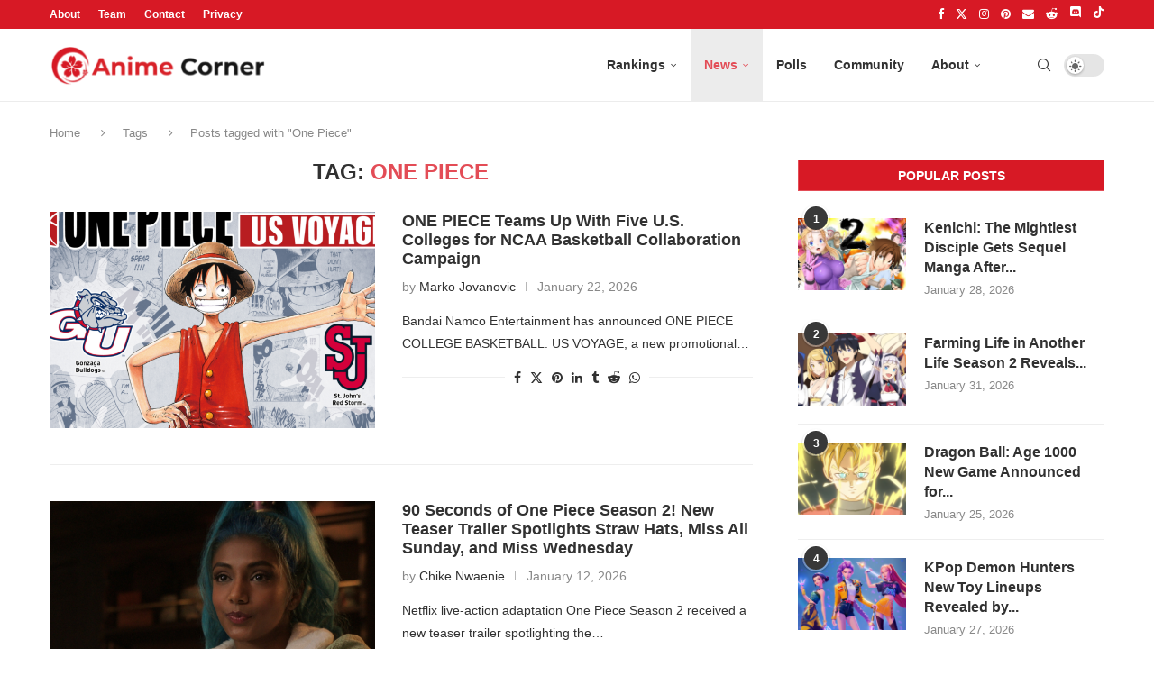

--- FILE ---
content_type: text/html; charset=UTF-8
request_url: https://animecorner.me/tag/one-piece/
body_size: 14893
content:
<!DOCTYPE html><html lang="en-US"><head><meta charset="UTF-8"/>
<script>var __ezHttpConsent={setByCat:function(src,tagType,attributes,category,force,customSetScriptFn=null){var setScript=function(){if(force||window.ezTcfConsent[category]){if(typeof customSetScriptFn==='function'){customSetScriptFn();}else{var scriptElement=document.createElement(tagType);scriptElement.src=src;attributes.forEach(function(attr){for(var key in attr){if(attr.hasOwnProperty(key)){scriptElement.setAttribute(key,attr[key]);}}});var firstScript=document.getElementsByTagName(tagType)[0];firstScript.parentNode.insertBefore(scriptElement,firstScript);}}};if(force||(window.ezTcfConsent&&window.ezTcfConsent.loaded)){setScript();}else if(typeof getEzConsentData==="function"){getEzConsentData().then(function(ezTcfConsent){if(ezTcfConsent&&ezTcfConsent.loaded){setScript();}else{console.error("cannot get ez consent data");force=true;setScript();}});}else{force=true;setScript();console.error("getEzConsentData is not a function");}},};</script>
<script>var ezTcfConsent=window.ezTcfConsent?window.ezTcfConsent:{loaded:false,store_info:false,develop_and_improve_services:false,measure_ad_performance:false,measure_content_performance:false,select_basic_ads:false,create_ad_profile:false,select_personalized_ads:false,create_content_profile:false,select_personalized_content:false,understand_audiences:false,use_limited_data_to_select_content:false,};function getEzConsentData(){return new Promise(function(resolve){document.addEventListener("ezConsentEvent",function(event){var ezTcfConsent=event.detail.ezTcfConsent;resolve(ezTcfConsent);});});}</script>
<script>if(typeof _setEzCookies!=='function'){function _setEzCookies(ezConsentData){var cookies=window.ezCookieQueue;for(var i=0;i<cookies.length;i++){var cookie=cookies[i];if(ezConsentData&&ezConsentData.loaded&&ezConsentData[cookie.tcfCategory]){document.cookie=cookie.name+"="+cookie.value;}}}}
window.ezCookieQueue=window.ezCookieQueue||[];if(typeof addEzCookies!=='function'){function addEzCookies(arr){window.ezCookieQueue=[...window.ezCookieQueue,...arr];}}
addEzCookies([{name:"ezoab_232949",value:"mod107-c; Path=/; Domain=animecorner.me; Max-Age=7200",tcfCategory:"store_info",isEzoic:"true",},{name:"ezosuibasgeneris-1",value:"9d79a854-cdc8-401f-5a67-3152ac09b37b; Path=/; Domain=animecorner.me; Expires=Tue, 02 Feb 2027 15:10:38 UTC; Secure; SameSite=None",tcfCategory:"understand_audiences",isEzoic:"true",}]);if(window.ezTcfConsent&&window.ezTcfConsent.loaded){_setEzCookies(window.ezTcfConsent);}else if(typeof getEzConsentData==="function"){getEzConsentData().then(function(ezTcfConsent){if(ezTcfConsent&&ezTcfConsent.loaded){_setEzCookies(window.ezTcfConsent);}else{console.error("cannot get ez consent data");_setEzCookies(window.ezTcfConsent);}});}else{console.error("getEzConsentData is not a function");_setEzCookies(window.ezTcfConsent);}</script><script type="text/javascript" data-ezscrex='false' data-cfasync='false'>window._ezaq = Object.assign({"edge_cache_status":13,"edge_response_time":22,"url":"https://animecorner.me/tag/one-piece/"}, typeof window._ezaq !== "undefined" ? window._ezaq : {});</script><script type="text/javascript" data-ezscrex='false' data-cfasync='false'>window._ezaq = Object.assign({"ab_test_id":"mod107-c"}, typeof window._ezaq !== "undefined" ? window._ezaq : {});window.__ez=window.__ez||{};window.__ez.tf={};</script><script type="text/javascript" data-ezscrex='false' data-cfasync='false'>window.ezDisableAds = true;</script>
<script data-ezscrex='false' data-cfasync='false' data-pagespeed-no-defer>var __ez=__ez||{};__ez.stms=Date.now();__ez.evt={};__ez.script={};__ez.ck=__ez.ck||{};__ez.template={};__ez.template.isOrig=true;__ez.queue=__ez.queue||function(){var e=0,i=0,t=[],n=!1,o=[],r=[],s=!0,a=function(e,i,n,o,r,s,a){var l=arguments.length>7&&void 0!==arguments[7]?arguments[7]:window,d=this;this.name=e,this.funcName=i,this.parameters=null===n?null:w(n)?n:[n],this.isBlock=o,this.blockedBy=r,this.deleteWhenComplete=s,this.isError=!1,this.isComplete=!1,this.isInitialized=!1,this.proceedIfError=a,this.fWindow=l,this.isTimeDelay=!1,this.process=function(){f("... func = "+e),d.isInitialized=!0,d.isComplete=!0,f("... func.apply: "+e);var i=d.funcName.split("."),n=null,o=this.fWindow||window;i.length>3||(n=3===i.length?o[i[0]][i[1]][i[2]]:2===i.length?o[i[0]][i[1]]:o[d.funcName]),null!=n&&n.apply(null,this.parameters),!0===d.deleteWhenComplete&&delete t[e],!0===d.isBlock&&(f("----- F'D: "+d.name),m())}},l=function(e,i,t,n,o,r,s){var a=arguments.length>7&&void 0!==arguments[7]?arguments[7]:window,l=this;this.name=e,this.path=i,this.async=o,this.defer=r,this.isBlock=t,this.blockedBy=n,this.isInitialized=!1,this.isError=!1,this.isComplete=!1,this.proceedIfError=s,this.fWindow=a,this.isTimeDelay=!1,this.isPath=function(e){return"/"===e[0]&&"/"!==e[1]},this.getSrc=function(e){return void 0!==window.__ezScriptHost&&this.isPath(e)&&"banger.js"!==this.name?window.__ezScriptHost+e:e},this.process=function(){l.isInitialized=!0,f("... file = "+e);var i=this.fWindow?this.fWindow.document:document,t=i.createElement("script");t.src=this.getSrc(this.path),!0===o?t.async=!0:!0===r&&(t.defer=!0),t.onerror=function(){var e={url:window.location.href,name:l.name,path:l.path,user_agent:window.navigator.userAgent};"undefined"!=typeof _ezaq&&(e.pageview_id=_ezaq.page_view_id);var i=encodeURIComponent(JSON.stringify(e)),t=new XMLHttpRequest;t.open("GET","//g.ezoic.net/ezqlog?d="+i,!0),t.send(),f("----- ERR'D: "+l.name),l.isError=!0,!0===l.isBlock&&m()},t.onreadystatechange=t.onload=function(){var e=t.readyState;f("----- F'D: "+l.name),e&&!/loaded|complete/.test(e)||(l.isComplete=!0,!0===l.isBlock&&m())},i.getElementsByTagName("head")[0].appendChild(t)}},d=function(e,i){this.name=e,this.path="",this.async=!1,this.defer=!1,this.isBlock=!1,this.blockedBy=[],this.isInitialized=!0,this.isError=!1,this.isComplete=i,this.proceedIfError=!1,this.isTimeDelay=!1,this.process=function(){}};function c(e,i,n,s,a,d,c,u,f){var m=new l(e,i,n,s,a,d,c,f);!0===u?o[e]=m:r[e]=m,t[e]=m,h(m)}function h(e){!0!==u(e)&&0!=s&&e.process()}function u(e){if(!0===e.isTimeDelay&&!1===n)return f(e.name+" blocked = TIME DELAY!"),!0;if(w(e.blockedBy))for(var i=0;i<e.blockedBy.length;i++){var o=e.blockedBy[i];if(!1===t.hasOwnProperty(o))return f(e.name+" blocked = "+o),!0;if(!0===e.proceedIfError&&!0===t[o].isError)return!1;if(!1===t[o].isComplete)return f(e.name+" blocked = "+o),!0}return!1}function f(e){var i=window.location.href,t=new RegExp("[?&]ezq=([^&#]*)","i").exec(i);"1"===(t?t[1]:null)&&console.debug(e)}function m(){++e>200||(f("let's go"),p(o),p(r))}function p(e){for(var i in e)if(!1!==e.hasOwnProperty(i)){var t=e[i];!0===t.isComplete||u(t)||!0===t.isInitialized||!0===t.isError?!0===t.isError?f(t.name+": error"):!0===t.isComplete?f(t.name+": complete already"):!0===t.isInitialized&&f(t.name+": initialized already"):t.process()}}function w(e){return"[object Array]"==Object.prototype.toString.call(e)}return window.addEventListener("load",(function(){setTimeout((function(){n=!0,f("TDELAY -----"),m()}),5e3)}),!1),{addFile:c,addFileOnce:function(e,i,n,o,r,s,a,l,d){t[e]||c(e,i,n,o,r,s,a,l,d)},addDelayFile:function(e,i){var n=new l(e,i,!1,[],!1,!1,!0);n.isTimeDelay=!0,f(e+" ...  FILE! TDELAY"),r[e]=n,t[e]=n,h(n)},addFunc:function(e,n,s,l,d,c,u,f,m,p){!0===c&&(e=e+"_"+i++);var w=new a(e,n,s,l,d,u,f,p);!0===m?o[e]=w:r[e]=w,t[e]=w,h(w)},addDelayFunc:function(e,i,n){var o=new a(e,i,n,!1,[],!0,!0);o.isTimeDelay=!0,f(e+" ...  FUNCTION! TDELAY"),r[e]=o,t[e]=o,h(o)},items:t,processAll:m,setallowLoad:function(e){s=e},markLoaded:function(e){if(e&&0!==e.length){if(e in t){var i=t[e];!0===i.isComplete?f(i.name+" "+e+": error loaded duplicate"):(i.isComplete=!0,i.isInitialized=!0)}else t[e]=new d(e,!0);f("markLoaded dummyfile: "+t[e].name)}},logWhatsBlocked:function(){for(var e in t)!1!==t.hasOwnProperty(e)&&u(t[e])}}}();__ez.evt.add=function(e,t,n){e.addEventListener?e.addEventListener(t,n,!1):e.attachEvent?e.attachEvent("on"+t,n):e["on"+t]=n()},__ez.evt.remove=function(e,t,n){e.removeEventListener?e.removeEventListener(t,n,!1):e.detachEvent?e.detachEvent("on"+t,n):delete e["on"+t]};__ez.script.add=function(e){var t=document.createElement("script");t.src=e,t.async=!0,t.type="text/javascript",document.getElementsByTagName("head")[0].appendChild(t)};__ez.dot=__ez.dot||{};__ez.queue.addFileOnce('/detroitchicago/boise.js', '/detroitchicago/boise.js?gcb=195-1&cb=5', true, [], true, false, true, false);__ez.queue.addFileOnce('/parsonsmaize/abilene.js', '/parsonsmaize/abilene.js?gcb=195-1&cb=e80eca0cdb', true, [], true, false, true, false);__ez.queue.addFileOnce('/parsonsmaize/mulvane.js', '/parsonsmaize/mulvane.js?gcb=195-1&cb=e75e48eec0', true, ['/parsonsmaize/abilene.js'], true, false, true, false);__ez.queue.addFileOnce('/detroitchicago/birmingham.js', '/detroitchicago/birmingham.js?gcb=195-1&cb=539c47377c', true, ['/parsonsmaize/abilene.js'], true, false, true, false);</script>
<script data-ezscrex="false" type="text/javascript" data-cfasync="false">window._ezaq = Object.assign({"ad_cache_level":0,"adpicker_placement_cnt":0,"ai_placeholder_cache_level":0,"ai_placeholder_placement_cnt":-1,"domain":"animecorner.me","domain_id":232949,"ezcache_level":2,"ezcache_skip_code":0,"has_bad_image":0,"has_bad_words":0,"is_sitespeed":0,"lt_cache_level":0,"response_size":94018,"response_size_orig":88259,"response_time_orig":4,"template_id":5,"url":"https://animecorner.me/tag/one-piece/","word_count":0,"worst_bad_word_level":0}, typeof window._ezaq !== "undefined" ? window._ezaq : {});__ez.queue.markLoaded('ezaqBaseReady');</script>
<script type='text/javascript' data-ezscrex='false' data-cfasync='false'>
window.ezAnalyticsStatic = true;

function analyticsAddScript(script) {
	var ezDynamic = document.createElement('script');
	ezDynamic.type = 'text/javascript';
	ezDynamic.innerHTML = script;
	document.head.appendChild(ezDynamic);
}
function getCookiesWithPrefix() {
    var allCookies = document.cookie.split(';');
    var cookiesWithPrefix = {};

    for (var i = 0; i < allCookies.length; i++) {
        var cookie = allCookies[i].trim();

        for (var j = 0; j < arguments.length; j++) {
            var prefix = arguments[j];
            if (cookie.indexOf(prefix) === 0) {
                var cookieParts = cookie.split('=');
                var cookieName = cookieParts[0];
                var cookieValue = cookieParts.slice(1).join('=');
                cookiesWithPrefix[cookieName] = decodeURIComponent(cookieValue);
                break; // Once matched, no need to check other prefixes
            }
        }
    }

    return cookiesWithPrefix;
}
function productAnalytics() {
	var d = {"pr":[6],"omd5":"d562784b38d3de9f94146f4e7117aea1","nar":"risk score"};
	d.u = _ezaq.url;
	d.p = _ezaq.page_view_id;
	d.v = _ezaq.visit_uuid;
	d.ab = _ezaq.ab_test_id;
	d.e = JSON.stringify(_ezaq);
	d.ref = document.referrer;
	d.c = getCookiesWithPrefix('active_template', 'ez', 'lp_');
	if(typeof ez_utmParams !== 'undefined') {
		d.utm = ez_utmParams;
	}

	var dataText = JSON.stringify(d);
	var xhr = new XMLHttpRequest();
	xhr.open('POST','/ezais/analytics?cb=1', true);
	xhr.onload = function () {
		if (xhr.status!=200) {
            return;
		}

        if(document.readyState !== 'loading') {
            analyticsAddScript(xhr.response);
            return;
        }

        var eventFunc = function() {
            if(document.readyState === 'loading') {
                return;
            }
            document.removeEventListener('readystatechange', eventFunc, false);
            analyticsAddScript(xhr.response);
        };

        document.addEventListener('readystatechange', eventFunc, false);
	};
	xhr.setRequestHeader('Content-Type','text/plain');
	xhr.send(dataText);
}
__ez.queue.addFunc("productAnalytics", "productAnalytics", null, true, ['ezaqBaseReady'], false, false, false, true);
</script><base href="https://animecorner.me/tag/one-piece/"/>
	
	<meta http-equiv="X-UA-Compatible" content="IE=edge"/>
	<meta name="viewport" content="width=device-width, initial-scale=1"/>
	<link rel="profile" href="https://gmpg.org/xfn/11" />
    <link rel="icon" type="image/png" sizes="16x16" href="https://static.animecorner.me/2023/02/icon-16x16-1.png"/>
    <link rel="icon" type="image/png" sizes="32x32" href="https://static.animecorner.me/2023/02/icon-32x32-1.png"/>
    <link rel="icon" type="image/png" sizes="96x96" href="https://static.animecorner.me/2023/02/icon-96x96-1.png"/>
    <link rel="icon" type="image/png" sizes="180x180" href="https://static.animecorner.me/2023/02/icon-180x180-1.png"/>
    <link rel="icon" type="image/png" sizes="300x300" href="https://static.animecorner.me/2023/02/icon-300x300-1.png"/>
    <link rel="icon" type="image/png" sizes="512x512" href="https://static.animecorner.me/2023/02/icon-512x512-1.png"/>
	<meta name="robots" content="index, follow, max-image-preview:large, max-snippet:-1, max-video-preview:-1"/>
	<style>img:is([sizes="auto" i], [sizes^="auto," i]) { contain-intrinsic-size: 3000px 1500px }</style>
	
	<!-- This site is optimized with the Yoast SEO plugin v24.4 - https://yoast.com/wordpress/plugins/seo/ -->
	<title>One Piece News - Anime Corner</title>
	<meta name="description" content="Read all the latest updates about One Piece - from anime, manga, webtoon and novel news to features and reviews, on Anime Corner."/>
	<link rel="canonical" href="https://animecorner.me/tag/one-piece/"/>
	<link rel="next" href="https://animecorner.me/tag/one-piece/page/2/"/>
	<meta property="og:locale" content="en_US"/>
	<meta property="og:type" content="article"/>
	<meta property="og:title" content="One Piece News - Anime Corner"/>
	<meta property="og:description" content="Read all the latest updates about One Piece - from anime, manga, webtoon and novel news to features and reviews, on Anime Corner."/>
	<meta property="og:url" content="https://animecorner.me/tag/one-piece/"/>
	<meta property="og:site_name" content="Anime Corner"/>
	<meta name="twitter:card" content="summary_large_image"/>
	<meta name="twitter:site" content="@animecorner_ac"/>
	<script type="application/ld+json" class="yoast-schema-graph">{"@context":"https://schema.org","@graph":[{"@type":"CollectionPage","@id":"https://animecorner.me/tag/one-piece/","url":"https://animecorner.me/tag/one-piece/","name":"One Piece News - Anime Corner","isPartOf":{"@id":"https://animecorner.me/#website"},"primaryImageOfPage":{"@id":"https://animecorner.me/tag/one-piece/#primaryimage"},"image":{"@id":"https://animecorner.me/tag/one-piece/#primaryimage"},"thumbnailUrl":"https://static.animecorner.me/2026/01/1769090795-62efb85cf28c3f496df416bfba884116.png","description":"Read all the latest updates about One Piece - from anime, manga, webtoon and novel news to features and reviews, on Anime Corner.","inLanguage":"en-US"},{"@type":"ImageObject","inLanguage":"en-US","@id":"https://animecorner.me/tag/one-piece/#primaryimage","url":"https://static.animecorner.me/2026/01/1769090795-62efb85cf28c3f496df416bfba884116.png","contentUrl":"https://static.animecorner.me/2026/01/1769090795-62efb85cf28c3f496df416bfba884116.png","width":1920,"height":1080,"caption":"one piece us voyage college basketball ncaa collaboration"},{"@type":"WebSite","@id":"https://animecorner.me/#website","url":"https://animecorner.me/","name":"Anime Corner","description":"News &amp; Features Straight From Japan","publisher":{"@id":"https://animecorner.me/#organization"},"potentialAction":[{"@type":"SearchAction","target":{"@type":"EntryPoint","urlTemplate":"https://animecorner.me/?s={search_term_string}"},"query-input":{"@type":"PropertyValueSpecification","valueRequired":true,"valueName":"search_term_string"}}],"inLanguage":"en-US"},{"@type":"Organization","@id":"https://animecorner.me/#organization","name":"Anime Corner","url":"https://animecorner.me/","logo":{"@type":"ImageObject","inLanguage":"en-US","@id":"https://animecorner.me/#/schema/logo/image/","url":"https://static.animecorner.me/2023/02/icon-512x512-1.png","contentUrl":"https://static.animecorner.me/2023/02/icon-512x512-1.png","width":512,"height":512,"caption":"Anime Corner"},"image":{"@id":"https://animecorner.me/#/schema/logo/image/"},"sameAs":["https://www.facebook.com/AnimeCorner.Official","https://x.com/animecorner_ac"]}]}</script>
	<!-- / Yoast SEO plugin. -->


<link rel="stylesheet" id="global-css-css" href="https://animecorner.me/wp-content/themes/animecorner/css/global.min.css?ver=1.0.6" type="text/css" media="all"/>
<script type="text/javascript" src="https://animecorner.me/wp-includes/js/jquery/jquery.min.js?ver=3.7.1" id="jquery-core-js" defer="defer" data-wp-strategy="defer"></script>
<script type="text/javascript" src="https://animecorner.me/wp-content/themes/animecorner/js/global.min.js?ver=1.0.6" id="global-js-js" defer="defer" data-wp-strategy="defer"></script>
<link rel="https://api.w.org/" href="https://animecorner.me/wp-json/"/><link rel="alternate" title="JSON" type="application/json" href="https://animecorner.me/wp-json/wp/v2/tags/1648"/><link rel="EditURI" type="application/rsd+xml" title="RSD" href="https://animecorner.me/xmlrpc.php?rsd"/>
<meta name="generator" content="WordPress 6.7.2"/>
<meta property="fb:app_id" content="411376223756172"/><meta name="facebook-domain-verification" content="dcze1dkkoo6wnmsa2m28ci38qntqij"/>
	<script type='text/javascript'>
var ezoTemplate = 'orig_site';
var ezouid = '1';
var ezoFormfactor = '1';
</script><script data-ezscrex="false" type='text/javascript'>
var soc_app_id = '0';
var did = 232949;
var ezdomain = 'animecorner.me';
var ezoicSearchable = 1;
</script></head>

<body class="archive tag tag-one-piece tag-1648 pcmn-drdw-style-slide_down pchds-default">
<script type="text/javascript" data-wp-strategy="no-defer">"undefined"!=typeof Storage&&"1"===localStorage.getItem("dark_mode")&&document.body.classList.add("pcdark-mode","pcdm-enable");</script>
<div class="wrapper-boxed header-style-header-6 penci-hlogo-center header-search-style-default">
<div class="penci-header-wrap">
<div class="penci-top-bar topbar-menu">
    <div class="container">
        <div class="penci-headline" role="navigation" itemscope="" itemtype="https://schema.org/SiteNavigationElement">
            <div class="pctopbar-item penci-wtopbar-menu">
                <ul id="menu-top-menu" class="penci-topbar-menu">
                    <li id="menu-item-18711" class="menu-item menu-item-type-post_type menu-item-object-page menu-item-18711">
                        <a href="https://animecorner.me/about-us/">About</a></li>
                    <li id="menu-item-32644" class="menu-item menu-item-type-post_type menu-item-object-page menu-item-32644"><a href="https://animecorner.me/team/">Team</a></li>
                    <li id="menu-item-18712" class="menu-item menu-item-type-post_type menu-item-object-page menu-item-18712"><a href="https://animecorner.me/contact/">Contact</a></li>
                    <li id="menu-item-10506" class="menu-item menu-item-type-post_type menu-item-object-page menu-item-10506"><a href="https://animecorner.me/privacy-policy/">Privacy</a></li>
                </ul>
            </div>

            <div class="pctopbar-item penci-topbar-social">
                <div class="inner-header-social">
			                                    <a href="https://www.facebook.com/AnimeCorner.Official" aria-label="Facebook" rel="noreferrer" target="_blank"><i class="penci-faicon fa fa-facebook"></i></a>
					                                    <a href="https://twitter.com/animecorner_ac" aria-label="Twitter" rel="noreferrer" target="_blank"><i class="penci-faicon penciicon-x-twitter"></i></a>
					                                    <a href="https://www.instagram.com/animecorner_ac/" aria-label="Instagram" rel="noreferrer" target="_blank"><i class="penci-faicon fa fa-instagram"></i></a>
					                                    <a href="https://www.pinterest.com/animecorner_ac/" aria-label="Pinterest" rel="noreferrer" target="_blank"><i class="penci-faicon fa fa-pinterest"></i></a>
					                                    <a href="https://animecorner.me/contact/" aria-label="Email" rel="noreferrer" target="_blank"><i class="penci-faicon fa fa-envelope"></i></a>
					                                    <a href="https://www.reddit.com/r/AnimeCorner/" aria-label="Reddit" rel="noreferrer" target="_blank"><i class="penci-faicon fa fa-reddit-alien"></i></a>
					                                    <a href="https://animecorner.me/community/" aria-label="Discord" rel="noreferrer" target="_blank"><i class="penci-faicon penciicon-discord"></i></a>
					                                    <a href="https://www.tiktok.com/@anime_corner_official" aria-label="Tiktok" rel="noreferrer" target="_blank"><i class="penci-faicon penciicon-tik-tok"></i></a>
					                        </div>
            </div>
        </div>
    </div>
</div>
<header id="header" class="header-header-6 has-bottom-line" itemscope="itemscope" itemtype="https://schema.org/WPHeader">
	    <nav id="navigation" class="header-layout-bottom header-6 menu-style-2 menu-item-padding" role="navigation" itemscope="" itemtype="https://schema.org/SiteNavigationElement">
        <div class="container">
            <div class="button-menu-mobile header-6"><svg width="18px" height="18px" viewBox="0 0 512 384" version="1.1" xmlns="http://www.w3.org/2000/svg" xmlns:xlink="http://www.w3.org/1999/xlink"><g stroke="none" stroke-width="1" fill-rule="evenodd"><g transform="translate(0.000000, 0.250080)"><rect x="0" y="0" width="512" height="62"></rect><rect x="0" y="161" width="512" height="62"></rect><rect x="0" y="321" width="512" height="62"></rect></g></g></svg></div>
			<div id="logo">
		<a href="https://animecorner.me" aria-label="Anime Corner Logo"></a>
</div>
<ul id="menu-main-menu" class="menu"><li id="menu-item-10511" class="menu-item menu-item-type-taxonomy menu-item-object-category menu-item-has-children menu-item-10511"><a href="https://animecorner.me/category/anime-corner/rankings/">Rankings</a>
<ul class="sub-menu">
	<li id="menu-item-18696" class="menu-item menu-item-type-taxonomy menu-item-object-category menu-item-18696"><a href="https://animecorner.me/category/anime-corner/rankings/anime-of-the-week/">Anime of the Week</a></li>
	<li id="menu-item-18695" class="menu-item menu-item-type-taxonomy menu-item-object-category menu-item-has-children menu-item-18695"><a href="https://animecorner.me/category/anime-corner/rankings/anime-of-the-season/">Anime of the Season</a>
	<ul class="sub-menu">
		<li id="menu-item-73610" class="menu-item menu-item-type-taxonomy menu-item-object-category menu-item-73610"><a href="https://animecorner.me/category/anime-corner/rankings/character-of-the-season/">Character of the Season</a></li>
		<li id="menu-item-18698" class="menu-item menu-item-type-taxonomy menu-item-object-category menu-item-18698"><a href="https://animecorner.me/category/anime-corner/rankings/seiyuu-of-the-season/">Seiyuu of the Season</a></li>
	</ul>
</li>
	<li id="menu-item-18697" class="menu-item menu-item-type-taxonomy menu-item-object-category menu-item-has-children menu-item-18697"><a href="https://animecorner.me/category/anime-corner/rankings/anime-of-the-year/">Anime of the Year</a>
	<ul class="sub-menu">
		<li id="menu-item-85269" class="menu-item menu-item-type-taxonomy menu-item-object-category menu-item-85269"><a href="https://animecorner.me/category/anime-corner/rankings/character-of-the-year/">Character of the Year</a></li>
		<li id="menu-item-85270" class="menu-item menu-item-type-taxonomy menu-item-object-category menu-item-85270"><a href="https://animecorner.me/category/anime-corner/rankings/seiyuu-of-the-year/">Seiyuu of the Year</a></li>
	</ul>
</li>
</ul>
</li>
<li id="menu-item-10508" class="menu-item menu-item-type-taxonomy menu-item-object-category current-menu-item menu-item-has-children menu-item-10508"><a href="https://animecorner.me/category/news/">News</a>
<ul class="sub-menu">
	<li id="menu-item-10509" class="menu-item menu-item-type-taxonomy menu-item-object-category menu-item-10509"><a href="https://animecorner.me/category/news/anime-news/">Anime News</a></li>
	<li id="menu-item-10510" class="menu-item menu-item-type-taxonomy menu-item-object-category menu-item-10510"><a href="https://animecorner.me/category/news/manga-news/">Manga News</a></li>
	<li id="menu-item-18700" class="menu-item menu-item-type-taxonomy menu-item-object-category menu-item-18700"><a href="https://animecorner.me/category/news/light-novel-news/">Light Novel News</a></li>
	<li id="menu-item-18701" class="menu-item menu-item-type-taxonomy menu-item-object-category menu-item-18701"><a href="https://animecorner.me/category/news/music-news/">Music News</a></li>
	<li id="menu-item-18699" class="menu-item menu-item-type-taxonomy menu-item-object-category menu-item-18699"><a href="https://animecorner.me/category/news/gaming-news/">Gaming News</a></li>
</ul>
</li>
<li id="menu-item-18702" class="menu-item menu-item-type-post_type menu-item-object-page menu-item-18702"><a href="https://animecorner.me/polls/">Polls</a></li>
<li id="menu-item-73611" class="menu-item menu-item-type-post_type menu-item-object-page menu-item-73611"><a href="https://animecorner.me/community/">Community</a></li>
<li id="menu-item-2789" class="menu-item menu-item-type-post_type menu-item-object-page menu-item-has-children menu-item-2789"><a href="https://animecorner.me/about-us/">About</a>
<ul class="sub-menu">
	<li id="menu-item-32645" class="menu-item menu-item-type-post_type menu-item-object-page menu-item-32645"><a href="https://animecorner.me/team/">Team</a></li>
	<li id="menu-item-2904" class="menu-item menu-item-type-post_type menu-item-object-page menu-item-2904"><a href="https://animecorner.me/contact/">Contact</a></li>
	<li id="menu-item-18703" class="menu-item menu-item-type-post_type menu-item-object-page menu-item-privacy-policy menu-item-18703"><a href="https://animecorner.me/privacy-policy/">Privacy Policy</a></li>
	<li id="menu-item-31248" class="menu-item menu-item-type-post_type menu-item-object-page menu-item-31248"><a href="https://animecorner.me/editorial-policy/">Editorial Policy</a></li>
</ul>
</li>
</ul>            <div class="pc_dm_mode style_1">
                <label class="pc_dm_switch">
                    <input id="darkmode-switcher" type="checkbox" class="pc_dark_mode_toggle" aria-label="Darkmode Switcher"/>
                    <span class="slider round"></span>
                </label>
            </div>

			<div id="top-search" class="penci-top-search pcheader-icon top-search-classes">
	<a href="#" class="search-click" aria-label="Search">
		<i class="penciicon-magnifiying-glass"></i>
	</a>
	<div class="show-search pcbds-default">
		            <form role="search" method="get" class="pc-searchform" action="https://animecorner.me/">
                <div class="pc-searchform-inner">
                    <input type="text" class="search-input" placeholder="Type and hit enter..." name="s"/>
                    <i class="penciicon-magnifiying-glass"></i>
                    <button type="submit" class="searchsubmit">Search</button>
                </div>
            </form>
					<a href="#" aria-label="Search" class="search-click close-search"><i class="penciicon-close-button"></i></a>
	</div>
</div>

        </div>
    </nav><!-- End Navigation -->
	</header>
<!-- end #header -->

</div>

<div class="container penci-breadcrumb">
    <span><a class="crumb" href="https://animecorner.me/">Home</a></span>
    <i class="penci-faicon fa fa-angle-right"></i>    <span>Tags</span>
    <i class="penci-faicon fa fa-angle-right"></i>    <span>Posts tagged with &#34;One Piece&#34;</span>
</div>

<div class="container penci_sidebar right-sidebar">
    <div id="main" class="penci-layout-list penci-main-sticky-sidebar">
        <div class="theiaStickySidebar">

            <div class="archive-box">
                <div class="title-bar">
                    <span>Tag: </span>
                    <h1>One Piece</h1>
                </div>
            </div>

	        <ul class="penci-wrapper-data penci-grid"><li class="list-post pclist-layout">
	<article id="post-196364" class="item hentry">
		
			<div class="thumbnail">
				                <div class="acwp-image-placeholder-container" data-bglqip="https://static.animecorner.me/2026/01/1769090795-62efb85cf28c3f496df416bfba884116-768x432-lqip.jpg" style="background-image: url(https://static.animecorner.me/2026/01/1769090795-62efb85cf28c3f496df416bfba884116-768x432-lqip.jpg);">
                    <a class="penci-image-holder penci-holder-load penci-lazy" data-bgset="https://static.animecorner.me/2026/01/1769090795-62efb85cf28c3f496df416bfba884116-768x432.png" data-data_bg_hidpi="https://static.animecorner.me/2026/01/1769090795-62efb85cf28c3f496df416bfba884116-768x432.png" href="https://animecorner.me/one-piece-teams-up-with-five-u-s-colleges-for-ncaa-basketball-collaboration-campaign/" title="ONE PIECE Teams Up With Five U.S. Colleges for NCAA Basketball Collaboration Campaign">
                    </a>
                    <div class="acwp-loading-activity"> </div>
                </div>
			</div>
		
		<div class="content-list-right content-list-center
				">
			<div class="header-list-style">
				<h2 class="penci-entry-title entry-title grid-title"><a href="https://animecorner.me/one-piece-teams-up-with-five-u-s-colleges-for-ncaa-basketball-collaboration-campaign/">ONE PIECE Teams Up With Five U.S. Colleges for NCAA Basketball Collaboration Campaign</a></h2>
                <div class="penci-hide-tagupdated">
                    <span class="author-italic author vcard">
                        by <a class="author-url url fn n" href="https://animecorner.me/author/marko/">Marko Jovanovic</a>
                    </span>
                    <time class="entry-date published" datetime="January 22, 2026">January 22, 2026</time>
                </div>
				
				<div class="grid-post-box-meta">
					<span class="otherl-date-author author-italic author vcard">by <a class="author-url url fn n" href="https://animecorner.me/author/marko/">Marko Jovanovic</a></span>
					<span class="otherl-date">January 22, 2026</span>
				</div>
			</div>

			<div class="item-content entry-content">
				<p>Bandai Namco Entertainment has announced ONE PIECE COLLEGE BASKETBALL: US VOYAGE, a new promotional…</p>
			</div>

			<div class="penci-post-box-meta penci-post-box-grid penci-post-box-listpost">
				<div class="penci-post-share-box">
                    <a class="new-ver-share post-share-item post-share-facebook" aria-label="Share on facebook" target="_blank" href="https://www.facebook.com/sharer/sharer.php?u=https://animecorner.me/one-piece-teams-up-with-five-u-s-colleges-for-ncaa-basketball-collaboration-campaign/"><i class="penci-faicon fa fa-facebook"></i><span class="dt-share">facebook</span></a><a class="new-ver-share post-share-item post-share-twitter" aria-label="Share on twitter" target="_blank" href="https://twitter.com/intent/tweet?url=https://animecorner.me/one-piece-teams-up-with-five-u-s-colleges-for-ncaa-basketball-collaboration-campaign/"><i class="penci-faicon penciicon-x-twitter"></i><span class="dt-share">twitter</span></a><a class="new-ver-share post-share-item post-share-pinterest" aria-label="Share on pinterest" target="_blank" href="https://www.pinterest.com/pin/create/button/?url=https%3A%2F%2Fanimecorner.me%2Fone-piece-teams-up-with-five-u-s-colleges-for-ncaa-basketball-collaboration-campaign%2F"><i class="penci-faicon fa fa-pinterest"></i><span class="dt-share">pinterest</span></a><a class="new-ver-share post-share-item post-share-linkedin" aria-label="Share on linkedin" target="_blank" href="https://www.linkedin.com/shareArticle?mini=true&amp;url=https%3A%2F%2Fanimecorner.me%2Fone-piece-teams-up-with-five-u-s-colleges-for-ncaa-basketball-collaboration-campaign%2F&amp;title=ONE%20PIECE%20Teams%20Up%20With%20Five%20U.S.%20Colleges%20for%20NCAA%20Basketball%20Collaboration%20Campaign"><i class="penci-faicon fa fa-linkedin"></i><span class="dt-share">linkedin</span></a><a class="new-ver-share post-share-item post-share-tumblr" aria-label="Share on tumblr" target="_blank" href="https://www.tumblr.com/share/link?url=https%3A%2F%2Fanimecorner.me%2Fone-piece-teams-up-with-five-u-s-colleges-for-ncaa-basketball-collaboration-campaign%2F&amp;name=ONE%20PIECE%20Teams%20Up%20With%20Five%20U.S.%20Colleges%20for%20NCAA%20Basketball%20Collaboration%20Campaign"><i class="penci-faicon fa fa-tumblr"></i><span class="dt-share">tumblr</span></a><a class="new-ver-share post-share-item post-share-reddit" aria-label="Share on reddit" target="_blank" href="https://reddit.com/submit?url=https%3A%2F%2Fanimecorner.me%2Fone-piece-teams-up-with-five-u-s-colleges-for-ncaa-basketball-collaboration-campaign%2F&amp;title=ONE%20PIECE%20Teams%20Up%20With%20Five%20U.S.%20Colleges%20for%20NCAA%20Basketball%20Collaboration%20Campaign"><i class="penci-faicon fa fa-reddit-alien"></i><span class="dt-share">reddit</span></a><a class="new-ver-share post-share-item post-share-whatsapp" aria-label="Share on whatsapp" target="_blank" href="https://api.whatsapp.com/send?text=ONE%20PIECE%20Teams%20Up%20With%20Five%20U.S.%20Colleges%20for%20NCAA%20Basketball%20Collaboration%20Campaign%20%20https%3A%2F%2Fanimecorner.me%2Fone-piece-teams-up-with-five-u-s-colleges-for-ncaa-basketball-collaboration-campaign%2F"><i class="penci-faicon fa fa-whatsapp"></i><span class="dt-share">whatsapp</span></a>				</div>
			</div>
		</div>

	</article>
</li>
<li class="list-post pclist-layout">
	<article id="post-195935" class="item hentry">
		
			<div class="thumbnail">
				                <div class="acwp-image-placeholder-container" data-bglqip="https://static.animecorner.me/2026/01/1768233661-610cb28cf23cd56b69c9e355a033e162-768x432-lqip.jpg">
                    <a class="penci-image-holder penci-holder-load penci-lazy" data-bgset="https://static.animecorner.me/2026/01/1768233661-610cb28cf23cd56b69c9e355a033e162-768x432.png" data-data_bg_hidpi="https://static.animecorner.me/2026/01/1768233661-610cb28cf23cd56b69c9e355a033e162-768x432.png" href="https://animecorner.me/one-piece-season-2-new-teaser-trailer-spotlights-miss-all-sunday-straw-hats-and-miss-wednesday/" title="90 Seconds of One Piece Season 2! New Teaser Trailer Spotlights Straw Hats, Miss All Sunday, and Miss Wednesday">
                    </a>
                    <div class="acwp-loading-activity"> </div>
                </div>
			</div>
		
		<div class="content-list-right content-list-center
				">
			<div class="header-list-style">
				<h2 class="penci-entry-title entry-title grid-title"><a href="https://animecorner.me/one-piece-season-2-new-teaser-trailer-spotlights-miss-all-sunday-straw-hats-and-miss-wednesday/">90 Seconds of One Piece Season 2! New Teaser Trailer Spotlights Straw Hats, Miss All Sunday, and Miss Wednesday</a></h2>
                <div class="penci-hide-tagupdated">
                    <span class="author-italic author vcard">
                        by <a class="author-url url fn n" href="https://animecorner.me/author/chike/">Chike Nwaenie</a>
                    </span>
                    <time class="entry-date published" datetime="January 12, 2026">January 12, 2026</time>
                </div>
				
				<div class="grid-post-box-meta">
					<span class="otherl-date-author author-italic author vcard">by <a class="author-url url fn n" href="https://animecorner.me/author/chike/">Chike Nwaenie</a></span>
					<span class="otherl-date">January 12, 2026</span>
				</div>
			</div>

			<div class="item-content entry-content">
				<p>Netflix live-action adaptation One Piece Season 2 received a new teaser trailer spotlighting the…</p>
			</div>

			<div class="penci-post-box-meta penci-post-box-grid penci-post-box-listpost">
				<div class="penci-post-share-box">
                    <a class="new-ver-share post-share-item post-share-facebook" aria-label="Share on facebook" target="_blank" href="https://www.facebook.com/sharer/sharer.php?u=https://animecorner.me/one-piece-season-2-new-teaser-trailer-spotlights-miss-all-sunday-straw-hats-and-miss-wednesday/"><i class="penci-faicon fa fa-facebook"></i><span class="dt-share">facebook</span></a><a class="new-ver-share post-share-item post-share-twitter" aria-label="Share on twitter" target="_blank" href="https://twitter.com/intent/tweet?url=https://animecorner.me/one-piece-season-2-new-teaser-trailer-spotlights-miss-all-sunday-straw-hats-and-miss-wednesday/"><i class="penci-faicon penciicon-x-twitter"></i><span class="dt-share">twitter</span></a><a class="new-ver-share post-share-item post-share-pinterest" aria-label="Share on pinterest" target="_blank" href="https://www.pinterest.com/pin/create/button/?url=https%3A%2F%2Fanimecorner.me%2Fone-piece-season-2-new-teaser-trailer-spotlights-miss-all-sunday-straw-hats-and-miss-wednesday%2F"><i class="penci-faicon fa fa-pinterest"></i><span class="dt-share">pinterest</span></a><a class="new-ver-share post-share-item post-share-linkedin" aria-label="Share on linkedin" target="_blank" href="https://www.linkedin.com/shareArticle?mini=true&amp;url=https%3A%2F%2Fanimecorner.me%2Fone-piece-season-2-new-teaser-trailer-spotlights-miss-all-sunday-straw-hats-and-miss-wednesday%2F&amp;title=90%20Seconds%20of%20One%20Piece%20Season%202%21%20New%20Teaser%20Trailer%20Spotlights%20Straw%20Hats%2C%20Miss%20All%20Sunday%2C%20and%20Miss%20Wednesday"><i class="penci-faicon fa fa-linkedin"></i><span class="dt-share">linkedin</span></a><a class="new-ver-share post-share-item post-share-tumblr" aria-label="Share on tumblr" target="_blank" href="https://www.tumblr.com/share/link?url=https%3A%2F%2Fanimecorner.me%2Fone-piece-season-2-new-teaser-trailer-spotlights-miss-all-sunday-straw-hats-and-miss-wednesday%2F&amp;name=90%20Seconds%20of%20One%20Piece%20Season%202%21%20New%20Teaser%20Trailer%20Spotlights%20Straw%20Hats%2C%20Miss%20All%20Sunday%2C%20and%20Miss%20Wednesday"><i class="penci-faicon fa fa-tumblr"></i><span class="dt-share">tumblr</span></a><a class="new-ver-share post-share-item post-share-reddit" aria-label="Share on reddit" target="_blank" href="https://reddit.com/submit?url=https%3A%2F%2Fanimecorner.me%2Fone-piece-season-2-new-teaser-trailer-spotlights-miss-all-sunday-straw-hats-and-miss-wednesday%2F&amp;title=90%20Seconds%20of%20One%20Piece%20Season%202%21%20New%20Teaser%20Trailer%20Spotlights%20Straw%20Hats%2C%20Miss%20All%20Sunday%2C%20and%20Miss%20Wednesday"><i class="penci-faicon fa fa-reddit-alien"></i><span class="dt-share">reddit</span></a><a class="new-ver-share post-share-item post-share-whatsapp" aria-label="Share on whatsapp" target="_blank" href="https://api.whatsapp.com/send?text=90%20Seconds%20of%20One%20Piece%20Season%202%21%20New%20Teaser%20Trailer%20Spotlights%20Straw%20Hats%2C%20Miss%20All%20Sunday%2C%20and%20Miss%20Wednesday%20%20https%3A%2F%2Fanimecorner.me%2Fone-piece-season-2-new-teaser-trailer-spotlights-miss-all-sunday-straw-hats-and-miss-wednesday%2F"><i class="penci-faicon fa fa-whatsapp"></i><span class="dt-share">whatsapp</span></a>				</div>
			</div>
		</div>

	</article>
</li>
<li class="list-post pclist-layout">
	<article id="post-195203" class="item hentry">
		
			<div class="thumbnail">
				                <div class="acwp-image-placeholder-container" data-bglqip="https://static.animecorner.me/2025/12/1767045488-6882cbc471fbdc50675f758d2a7a60ab-768x432-lqip.jpg">
                    <a class="penci-image-holder penci-holder-load penci-lazy" data-bgset="https://static.animecorner.me/2025/12/1767045488-6882cbc471fbdc50675f758d2a7a60ab-768x432.png" data-data_bg_hidpi="https://static.animecorner.me/2025/12/1767045488-6882cbc471fbdc50675f758d2a7a60ab-768x432.png" href="https://animecorner.me/one-piece-production-manager-departs-series-after-anime-season-finale/" title="One Piece Production Manager Departs Series After Anime Season Finale">
                    </a>
                    <div class="acwp-loading-activity"> </div>
                </div>
			</div>
		
		<div class="content-list-right content-list-center
				">
			<div class="header-list-style">
				<h2 class="penci-entry-title entry-title grid-title"><a href="https://animecorner.me/one-piece-production-manager-departs-series-after-anime-season-finale/">One Piece Production Manager Departs Series After Anime Season Finale</a></h2>
                <div class="penci-hide-tagupdated">
                    <span class="author-italic author vcard">
                        by <a class="author-url url fn n" href="https://animecorner.me/author/chike/">Chike Nwaenie</a>
                    </span>
                    <time class="entry-date published" datetime="December 29, 2025">December 29, 2025</time>
                </div>
				
				<div class="grid-post-box-meta">
					<span class="otherl-date-author author-italic author vcard">by <a class="author-url url fn n" href="https://animecorner.me/author/chike/">Chike Nwaenie</a></span>
					<span class="otherl-date">December 29, 2025</span>
				</div>
			</div>

			<div class="item-content entry-content">
				<p>One Piece production manager Ryoya Kaneko announced on December 29 that he is departing…</p>
			</div>

			<div class="penci-post-box-meta penci-post-box-grid penci-post-box-listpost">
				<div class="penci-post-share-box">
                    <a class="new-ver-share post-share-item post-share-facebook" aria-label="Share on facebook" target="_blank" href="https://www.facebook.com/sharer/sharer.php?u=https://animecorner.me/one-piece-production-manager-departs-series-after-anime-season-finale/"><i class="penci-faicon fa fa-facebook"></i><span class="dt-share">facebook</span></a><a class="new-ver-share post-share-item post-share-twitter" aria-label="Share on twitter" target="_blank" href="https://twitter.com/intent/tweet?url=https://animecorner.me/one-piece-production-manager-departs-series-after-anime-season-finale/"><i class="penci-faicon penciicon-x-twitter"></i><span class="dt-share">twitter</span></a><a class="new-ver-share post-share-item post-share-pinterest" aria-label="Share on pinterest" target="_blank" href="https://www.pinterest.com/pin/create/button/?url=https%3A%2F%2Fanimecorner.me%2Fone-piece-production-manager-departs-series-after-anime-season-finale%2F"><i class="penci-faicon fa fa-pinterest"></i><span class="dt-share">pinterest</span></a><a class="new-ver-share post-share-item post-share-linkedin" aria-label="Share on linkedin" target="_blank" href="https://www.linkedin.com/shareArticle?mini=true&amp;url=https%3A%2F%2Fanimecorner.me%2Fone-piece-production-manager-departs-series-after-anime-season-finale%2F&amp;title=One%20Piece%20Production%20Manager%20Departs%20Series%20After%20Anime%20Season%20Finale"><i class="penci-faicon fa fa-linkedin"></i><span class="dt-share">linkedin</span></a><a class="new-ver-share post-share-item post-share-tumblr" aria-label="Share on tumblr" target="_blank" href="https://www.tumblr.com/share/link?url=https%3A%2F%2Fanimecorner.me%2Fone-piece-production-manager-departs-series-after-anime-season-finale%2F&amp;name=One%20Piece%20Production%20Manager%20Departs%20Series%20After%20Anime%20Season%20Finale"><i class="penci-faicon fa fa-tumblr"></i><span class="dt-share">tumblr</span></a><a class="new-ver-share post-share-item post-share-reddit" aria-label="Share on reddit" target="_blank" href="https://reddit.com/submit?url=https%3A%2F%2Fanimecorner.me%2Fone-piece-production-manager-departs-series-after-anime-season-finale%2F&amp;title=One%20Piece%20Production%20Manager%20Departs%20Series%20After%20Anime%20Season%20Finale"><i class="penci-faicon fa fa-reddit-alien"></i><span class="dt-share">reddit</span></a><a class="new-ver-share post-share-item post-share-whatsapp" aria-label="Share on whatsapp" target="_blank" href="https://api.whatsapp.com/send?text=One%20Piece%20Production%20Manager%20Departs%20Series%20After%20Anime%20Season%20Finale%20%20https%3A%2F%2Fanimecorner.me%2Fone-piece-production-manager-departs-series-after-anime-season-finale%2F"><i class="penci-faicon fa fa-whatsapp"></i><span class="dt-share">whatsapp</span></a>				</div>
			</div>
		</div>

	</article>
</li>
<li class="list-post pclist-layout">
	<article id="post-168690" class="item hentry">
		
			<div class="thumbnail">
				                <div class="acwp-image-placeholder-container" data-bglqip="https://static.animecorner.me/2025/03/1754796999-0f6d5fd378fe9dcd691aed79e6d11c5e-768x432-lqip.jpg">
                    <a class="penci-image-holder penci-holder-load penci-lazy" data-bgset="https://static.animecorner.me/2025/03/1754796999-0f6d5fd378fe9dcd691aed79e6d11c5e-768x432.png" data-data_bg_hidpi="https://static.animecorner.me/2025/03/1754796999-0f6d5fd378fe9dcd691aed79e6d11c5e-768x432.png" href="https://animecorner.me/eiichiro-oda-teases-new-one-piece-film-its-about-something-that-im-sure-all-of-you-will-be-very-interested-in/" title="Eiichiro Oda Teases New One Piece Film: " it's="" about="" something="" that="" i'm="" sure="" all="" of="" you="" will="" be="" very="" interested="" in""="">
                    </a>
                    <div class="acwp-loading-activity"> </div>
                </div>
			</div>
		
		<div class="content-list-right content-list-center
				">
			<div class="header-list-style">
				<h2 class="penci-entry-title entry-title grid-title"><a href="https://animecorner.me/eiichiro-oda-teases-new-one-piece-film-its-about-something-that-im-sure-all-of-you-will-be-very-interested-in/">Eiichiro Oda Teases New One Piece Film: &#34;It&#39;s About Something That I&#39;m Sure All of You Will be Very Interested in&#34;</a></h2>
                <div class="penci-hide-tagupdated">
                    <span class="author-italic author vcard">
                        by <a class="author-url url fn n" href="https://animecorner.me/author/marko/">Marko Jovanovic</a>
                    </span>
                    <time class="entry-date published" datetime="December 22, 2025">December 22, 2025</time>
                </div>
				
				<div class="grid-post-box-meta">
					<span class="otherl-date-author author-italic author vcard">by <a class="author-url url fn n" href="https://animecorner.me/author/marko/">Marko Jovanovic</a></span>
					<span class="otherl-date">December 22, 2025</span>
				</div>
			</div>

			<div class="item-content entry-content">
				<p>Eichiro Oda teased a new ONE PIECE film in his Jump Festa 2026 message…</p>
			</div>

			<div class="penci-post-box-meta penci-post-box-grid penci-post-box-listpost">
				<div class="penci-post-share-box">
                    <a class="new-ver-share post-share-item post-share-facebook" aria-label="Share on facebook" target="_blank" href="https://www.facebook.com/sharer/sharer.php?u=https://animecorner.me/eiichiro-oda-teases-new-one-piece-film-its-about-something-that-im-sure-all-of-you-will-be-very-interested-in/"><i class="penci-faicon fa fa-facebook"></i><span class="dt-share">facebook</span></a><a class="new-ver-share post-share-item post-share-twitter" aria-label="Share on twitter" target="_blank" href="https://twitter.com/intent/tweet?url=https://animecorner.me/eiichiro-oda-teases-new-one-piece-film-its-about-something-that-im-sure-all-of-you-will-be-very-interested-in/"><i class="penci-faicon penciicon-x-twitter"></i><span class="dt-share">twitter</span></a><a class="new-ver-share post-share-item post-share-pinterest" aria-label="Share on pinterest" target="_blank" href="https://www.pinterest.com/pin/create/button/?url=https%3A%2F%2Fanimecorner.me%2Feiichiro-oda-teases-new-one-piece-film-its-about-something-that-im-sure-all-of-you-will-be-very-interested-in%2F"><i class="penci-faicon fa fa-pinterest"></i><span class="dt-share">pinterest</span></a><a class="new-ver-share post-share-item post-share-linkedin" aria-label="Share on linkedin" target="_blank" href="https://www.linkedin.com/shareArticle?mini=true&amp;url=https%3A%2F%2Fanimecorner.me%2Feiichiro-oda-teases-new-one-piece-film-its-about-something-that-im-sure-all-of-you-will-be-very-interested-in%2F&amp;title=Eiichiro%20Oda%20Teases%20New%20One%20Piece%20Film%3A%20%22It%27s%20About%20Something%20That%20I%27m%20Sure%20All%20of%20You%20Will%20be%20Very%20Interested%20in%22"><i class="penci-faicon fa fa-linkedin"></i><span class="dt-share">linkedin</span></a><a class="new-ver-share post-share-item post-share-tumblr" aria-label="Share on tumblr" target="_blank" href="https://www.tumblr.com/share/link?url=https%3A%2F%2Fanimecorner.me%2Feiichiro-oda-teases-new-one-piece-film-its-about-something-that-im-sure-all-of-you-will-be-very-interested-in%2F&amp;name=Eiichiro%20Oda%20Teases%20New%20One%20Piece%20Film%3A%20%22It%27s%20About%20Something%20That%20I%27m%20Sure%20All%20of%20You%20Will%20be%20Very%20Interested%20in%22"><i class="penci-faicon fa fa-tumblr"></i><span class="dt-share">tumblr</span></a><a class="new-ver-share post-share-item post-share-reddit" aria-label="Share on reddit" target="_blank" href="https://reddit.com/submit?url=https%3A%2F%2Fanimecorner.me%2Feiichiro-oda-teases-new-one-piece-film-its-about-something-that-im-sure-all-of-you-will-be-very-interested-in%2F&amp;title=Eiichiro%20Oda%20Teases%20New%20One%20Piece%20Film%3A%20%22It%27s%20About%20Something%20That%20I%27m%20Sure%20All%20of%20You%20Will%20be%20Very%20Interested%20in%22"><i class="penci-faicon fa fa-reddit-alien"></i><span class="dt-share">reddit</span></a><a class="new-ver-share post-share-item post-share-whatsapp" aria-label="Share on whatsapp" target="_blank" href="https://api.whatsapp.com/send?text=Eiichiro%20Oda%20Teases%20New%20One%20Piece%20Film%3A%20%22It%27s%20About%20Something%20That%20I%27m%20Sure%20All%20of%20You%20Will%20be%20Very%20Interested%20in%22%20%20https%3A%2F%2Fanimecorner.me%2Feiichiro-oda-teases-new-one-piece-film-its-about-something-that-im-sure-all-of-you-will-be-very-interested-in%2F"><i class="penci-faicon fa fa-whatsapp"></i><span class="dt-share">whatsapp</span></a>				</div>
			</div>
		</div>

	</article>
</li>
<li class="list-post pclist-layout">
	<article id="post-157547" class="item hentry">
		
			<div class="thumbnail">
				                <div class="acwp-image-placeholder-container" data-bglqip="https://static.animecorner.me/2024/12/1734842687-fe416b7a5352673be762006e00e394cc-768x438-lqip.jpg">
                    <a class="penci-image-holder penci-holder-load penci-lazy" data-bgset="https://static.animecorner.me/2024/12/1734842687-fe416b7a5352673be762006e00e394cc-768x438.jpg" data-data_bg_hidpi="https://static.animecorner.me/2024/12/1734842687-fe416b7a5352673be762006e00e394cc-768x438.jpg" href="https://animecorner.me/eiichiro-oda-teases-man-with-the-burn-scar-and-final-island-for-one-piece-manga-in-2026/" title="Eiichiro Oda Teases " man="" with="" the="" burn="" scar"="" and="" final="" island="" for="" one="" piece="" manga="" in="" 2026"="">
                    </a>
                    <div class="acwp-loading-activity"> </div>
                </div>
			</div>
		
		<div class="content-list-right content-list-center
				">
			<div class="header-list-style">
				<h2 class="penci-entry-title entry-title grid-title"><a href="https://animecorner.me/eiichiro-oda-teases-man-with-the-burn-scar-and-final-island-for-one-piece-manga-in-2026/">Eiichiro Oda Teases &#34;Man With the Burn Scar&#34; and Final Island for One Piece Manga in 2026</a></h2>
                <div class="penci-hide-tagupdated">
                    <span class="author-italic author vcard">
                        by <a class="author-url url fn n" href="https://animecorner.me/author/marko/">Marko Jovanovic</a>
                    </span>
                    <time class="entry-date published" datetime="December 21, 2025">December 21, 2025</time>
                </div>
				
				<div class="grid-post-box-meta">
					<span class="otherl-date-author author-italic author vcard">by <a class="author-url url fn n" href="https://animecorner.me/author/marko/">Marko Jovanovic</a></span>
					<span class="otherl-date">December 21, 2025</span>
				</div>
			</div>

			<div class="item-content entry-content">
				<p>Eiichiro Oda has teased 2026 plans for the ONE PIECE manga, saying that we…</p>
			</div>

			<div class="penci-post-box-meta penci-post-box-grid penci-post-box-listpost">
				<div class="penci-post-share-box">
                    <a class="new-ver-share post-share-item post-share-facebook" aria-label="Share on facebook" target="_blank" href="https://www.facebook.com/sharer/sharer.php?u=https://animecorner.me/eiichiro-oda-teases-man-with-the-burn-scar-and-final-island-for-one-piece-manga-in-2026/"><i class="penci-faicon fa fa-facebook"></i><span class="dt-share">facebook</span></a><a class="new-ver-share post-share-item post-share-twitter" aria-label="Share on twitter" target="_blank" href="https://twitter.com/intent/tweet?url=https://animecorner.me/eiichiro-oda-teases-man-with-the-burn-scar-and-final-island-for-one-piece-manga-in-2026/"><i class="penci-faicon penciicon-x-twitter"></i><span class="dt-share">twitter</span></a><a class="new-ver-share post-share-item post-share-pinterest" aria-label="Share on pinterest" target="_blank" href="https://www.pinterest.com/pin/create/button/?url=https%3A%2F%2Fanimecorner.me%2Feiichiro-oda-teases-man-with-the-burn-scar-and-final-island-for-one-piece-manga-in-2026%2F"><i class="penci-faicon fa fa-pinterest"></i><span class="dt-share">pinterest</span></a><a class="new-ver-share post-share-item post-share-linkedin" aria-label="Share on linkedin" target="_blank" href="https://www.linkedin.com/shareArticle?mini=true&amp;url=https%3A%2F%2Fanimecorner.me%2Feiichiro-oda-teases-man-with-the-burn-scar-and-final-island-for-one-piece-manga-in-2026%2F&amp;title=Eiichiro%20Oda%20Teases%20%22Man%20With%20the%20Burn%20Scar%22%20and%20Final%20Island%20for%20One%20Piece%20Manga%20in%202026"><i class="penci-faicon fa fa-linkedin"></i><span class="dt-share">linkedin</span></a><a class="new-ver-share post-share-item post-share-tumblr" aria-label="Share on tumblr" target="_blank" href="https://www.tumblr.com/share/link?url=https%3A%2F%2Fanimecorner.me%2Feiichiro-oda-teases-man-with-the-burn-scar-and-final-island-for-one-piece-manga-in-2026%2F&amp;name=Eiichiro%20Oda%20Teases%20%22Man%20With%20the%20Burn%20Scar%22%20and%20Final%20Island%20for%20One%20Piece%20Manga%20in%202026"><i class="penci-faicon fa fa-tumblr"></i><span class="dt-share">tumblr</span></a><a class="new-ver-share post-share-item post-share-reddit" aria-label="Share on reddit" target="_blank" href="https://reddit.com/submit?url=https%3A%2F%2Fanimecorner.me%2Feiichiro-oda-teases-man-with-the-burn-scar-and-final-island-for-one-piece-manga-in-2026%2F&amp;title=Eiichiro%20Oda%20Teases%20%22Man%20With%20the%20Burn%20Scar%22%20and%20Final%20Island%20for%20One%20Piece%20Manga%20in%202026"><i class="penci-faicon fa fa-reddit-alien"></i><span class="dt-share">reddit</span></a><a class="new-ver-share post-share-item post-share-whatsapp" aria-label="Share on whatsapp" target="_blank" href="https://api.whatsapp.com/send?text=Eiichiro%20Oda%20Teases%20%22Man%20With%20the%20Burn%20Scar%22%20and%20Final%20Island%20for%20One%20Piece%20Manga%20in%202026%20%20https%3A%2F%2Fanimecorner.me%2Feiichiro-oda-teases-man-with-the-burn-scar-and-final-island-for-one-piece-manga-in-2026%2F"><i class="penci-faicon fa fa-whatsapp"></i><span class="dt-share">whatsapp</span></a>				</div>
			</div>
		</div>

	</article>
</li>
<li class="list-post pclist-layout">
	<article id="post-194664" class="item hentry">
		
			<div class="thumbnail">
				                <div class="acwp-image-placeholder-container" data-bglqip="https://static.animecorner.me/2025/12/1766306372-13cbbd8a63b28f7978f2a76c6c7241fc-768x432-lqip.jpg">
                    <a class="penci-image-holder penci-holder-load penci-lazy" data-bgset="https://static.animecorner.me/2025/12/1766306372-13cbbd8a63b28f7978f2a76c6c7241fc-768x432.png" data-data_bg_hidpi="https://static.animecorner.me/2025/12/1766306372-13cbbd8a63b28f7978f2a76c6c7241fc-768x432.png" href="https://animecorner.me/one-piece-anime-reveals-new-elbaph-arc-key-visual-and-trailer-april-5-premiere/" title="One Piece Anime Reveals New Elbaph Arc Key Visual and Trailer, April 5 Premiere">
                    </a>
                    <div class="acwp-loading-activity"> </div>
                </div>
			</div>
		
		<div class="content-list-right content-list-center
				">
			<div class="header-list-style">
				<h2 class="penci-entry-title entry-title grid-title"><a href="https://animecorner.me/one-piece-anime-reveals-new-elbaph-arc-key-visual-and-trailer-april-5-premiere/">One Piece Anime Reveals New Elbaph Arc Key Visual and Trailer, April 5 Premiere</a></h2>
                <div class="penci-hide-tagupdated">
                    <span class="author-italic author vcard">
                        by <a class="author-url url fn n" href="https://animecorner.me/author/marko/">Marko Jovanovic</a>
                    </span>
                    <time class="entry-date published" datetime="December 21, 2025">December 21, 2025</time>
                </div>
				
				<div class="grid-post-box-meta">
					<span class="otherl-date-author author-italic author vcard">by <a class="author-url url fn n" href="https://animecorner.me/author/marko/">Marko Jovanovic</a></span>
					<span class="otherl-date">December 21, 2025</span>
				</div>
			</div>

			<div class="item-content entry-content">
				<p>ONE PIECE released a new trailer and key visual for the Elbaph Island arc, which is set…</p>
			</div>

			<div class="penci-post-box-meta penci-post-box-grid penci-post-box-listpost">
				<div class="penci-post-share-box">
                    <a class="new-ver-share post-share-item post-share-facebook" aria-label="Share on facebook" target="_blank" href="https://www.facebook.com/sharer/sharer.php?u=https://animecorner.me/one-piece-anime-reveals-new-elbaph-arc-key-visual-and-trailer-april-5-premiere/"><i class="penci-faicon fa fa-facebook"></i><span class="dt-share">facebook</span></a><a class="new-ver-share post-share-item post-share-twitter" aria-label="Share on twitter" target="_blank" href="https://twitter.com/intent/tweet?url=https://animecorner.me/one-piece-anime-reveals-new-elbaph-arc-key-visual-and-trailer-april-5-premiere/"><i class="penci-faicon penciicon-x-twitter"></i><span class="dt-share">twitter</span></a><a class="new-ver-share post-share-item post-share-pinterest" aria-label="Share on pinterest" target="_blank" href="https://www.pinterest.com/pin/create/button/?url=https%3A%2F%2Fanimecorner.me%2Fone-piece-anime-reveals-new-elbaph-arc-key-visual-and-trailer-april-5-premiere%2F"><i class="penci-faicon fa fa-pinterest"></i><span class="dt-share">pinterest</span></a><a class="new-ver-share post-share-item post-share-linkedin" aria-label="Share on linkedin" target="_blank" href="https://www.linkedin.com/shareArticle?mini=true&amp;url=https%3A%2F%2Fanimecorner.me%2Fone-piece-anime-reveals-new-elbaph-arc-key-visual-and-trailer-april-5-premiere%2F&amp;title=One%20Piece%20Anime%20Reveals%20New%20Elbaph%20Arc%20Key%20Visual%20and%20Trailer%2C%20April%205%20Premiere"><i class="penci-faicon fa fa-linkedin"></i><span class="dt-share">linkedin</span></a><a class="new-ver-share post-share-item post-share-tumblr" aria-label="Share on tumblr" target="_blank" href="https://www.tumblr.com/share/link?url=https%3A%2F%2Fanimecorner.me%2Fone-piece-anime-reveals-new-elbaph-arc-key-visual-and-trailer-april-5-premiere%2F&amp;name=One%20Piece%20Anime%20Reveals%20New%20Elbaph%20Arc%20Key%20Visual%20and%20Trailer%2C%20April%205%20Premiere"><i class="penci-faicon fa fa-tumblr"></i><span class="dt-share">tumblr</span></a><a class="new-ver-share post-share-item post-share-reddit" aria-label="Share on reddit" target="_blank" href="https://reddit.com/submit?url=https%3A%2F%2Fanimecorner.me%2Fone-piece-anime-reveals-new-elbaph-arc-key-visual-and-trailer-april-5-premiere%2F&amp;title=One%20Piece%20Anime%20Reveals%20New%20Elbaph%20Arc%20Key%20Visual%20and%20Trailer%2C%20April%205%20Premiere"><i class="penci-faicon fa fa-reddit-alien"></i><span class="dt-share">reddit</span></a><a class="new-ver-share post-share-item post-share-whatsapp" aria-label="Share on whatsapp" target="_blank" href="https://api.whatsapp.com/send?text=One%20Piece%20Anime%20Reveals%20New%20Elbaph%20Arc%20Key%20Visual%20and%20Trailer%2C%20April%205%20Premiere%20%20https%3A%2F%2Fanimecorner.me%2Fone-piece-anime-reveals-new-elbaph-arc-key-visual-and-trailer-april-5-premiere%2F"><i class="penci-faicon fa fa-whatsapp"></i><span class="dt-share">whatsapp</span></a>				</div>
			</div>
		</div>

	</article>
</li>
<li class="list-post pclist-layout">
	<article id="post-194677" class="item hentry">
		
			<div class="thumbnail">
				                <div class="acwp-image-placeholder-container" data-bglqip="https://static.animecorner.me/2025/12/1766293298-7435d9624f10b9a5432cf908348bc9f6-768x432-lqip.jpg">
                    <a class="penci-image-holder penci-holder-load penci-lazy" data-bgset="https://static.animecorner.me/2025/12/1766293298-7435d9624f10b9a5432cf908348bc9f6-768x432.png" data-data_bg_hidpi="https://static.animecorner.me/2025/12/1766293298-7435d9624f10b9a5432cf908348bc9f6-768x432.png" href="https://animecorner.me/one-piece-season-2-live-action-reveals-new-trailer-chopper-and-robins-anime-voice-actors-join-japanese-dub/" title="One Piece Season 2 Live-Action Reveals New Trailer, Chopper and Robin&#39;s Anime Voice Actors Join Japanese Dub">
                    </a>
                    <div class="acwp-loading-activity"> </div>
                </div>
			</div>
		
		<div class="content-list-right content-list-center
				">
			<div class="header-list-style">
				<h2 class="penci-entry-title entry-title grid-title"><a href="https://animecorner.me/one-piece-season-2-live-action-reveals-new-trailer-chopper-and-robins-anime-voice-actors-join-japanese-dub/">One Piece Season 2 Live-Action Reveals New Trailer, Chopper and Robin&#39;s Anime Voice Actors Join Japanese Dub</a></h2>
                <div class="penci-hide-tagupdated">
                    <span class="author-italic author vcard">
                        by <a class="author-url url fn n" href="https://animecorner.me/author/marko/">Marko Jovanovic</a>
                    </span>
                    <time class="entry-date published" datetime="December 21, 2025">December 21, 2025</time>
                </div>
				
				<div class="grid-post-box-meta">
					<span class="otherl-date-author author-italic author vcard">by <a class="author-url url fn n" href="https://animecorner.me/author/marko/">Marko Jovanovic</a></span>
					<span class="otherl-date">December 21, 2025</span>
				</div>
			</div>

			<div class="item-content entry-content">
				<p>Netflix’s ONE PIECE live-action TV series has revealed a new trailer, along with confirming Ikue Otani…</p>
			</div>

			<div class="penci-post-box-meta penci-post-box-grid penci-post-box-listpost">
				<div class="penci-post-share-box">
                    <a class="new-ver-share post-share-item post-share-facebook" aria-label="Share on facebook" target="_blank" href="https://www.facebook.com/sharer/sharer.php?u=https://animecorner.me/one-piece-season-2-live-action-reveals-new-trailer-chopper-and-robins-anime-voice-actors-join-japanese-dub/"><i class="penci-faicon fa fa-facebook"></i><span class="dt-share">facebook</span></a><a class="new-ver-share post-share-item post-share-twitter" aria-label="Share on twitter" target="_blank" href="https://twitter.com/intent/tweet?url=https://animecorner.me/one-piece-season-2-live-action-reveals-new-trailer-chopper-and-robins-anime-voice-actors-join-japanese-dub/"><i class="penci-faicon penciicon-x-twitter"></i><span class="dt-share">twitter</span></a><a class="new-ver-share post-share-item post-share-pinterest" aria-label="Share on pinterest" target="_blank" href="https://www.pinterest.com/pin/create/button/?url=https%3A%2F%2Fanimecorner.me%2Fone-piece-season-2-live-action-reveals-new-trailer-chopper-and-robins-anime-voice-actors-join-japanese-dub%2F"><i class="penci-faicon fa fa-pinterest"></i><span class="dt-share">pinterest</span></a><a class="new-ver-share post-share-item post-share-linkedin" aria-label="Share on linkedin" target="_blank" href="https://www.linkedin.com/shareArticle?mini=true&amp;url=https%3A%2F%2Fanimecorner.me%2Fone-piece-season-2-live-action-reveals-new-trailer-chopper-and-robins-anime-voice-actors-join-japanese-dub%2F&amp;title=One%20Piece%20Season%202%20Live-Action%20Reveals%20New%20Trailer%2C%20Chopper%20and%20Robin%27s%20Anime%20Voice%20Actors%20Join%20Japanese%20Dub"><i class="penci-faicon fa fa-linkedin"></i><span class="dt-share">linkedin</span></a><a class="new-ver-share post-share-item post-share-tumblr" aria-label="Share on tumblr" target="_blank" href="https://www.tumblr.com/share/link?url=https%3A%2F%2Fanimecorner.me%2Fone-piece-season-2-live-action-reveals-new-trailer-chopper-and-robins-anime-voice-actors-join-japanese-dub%2F&amp;name=One%20Piece%20Season%202%20Live-Action%20Reveals%20New%20Trailer%2C%20Chopper%20and%20Robin%27s%20Anime%20Voice%20Actors%20Join%20Japanese%20Dub"><i class="penci-faicon fa fa-tumblr"></i><span class="dt-share">tumblr</span></a><a class="new-ver-share post-share-item post-share-reddit" aria-label="Share on reddit" target="_blank" href="https://reddit.com/submit?url=https%3A%2F%2Fanimecorner.me%2Fone-piece-season-2-live-action-reveals-new-trailer-chopper-and-robins-anime-voice-actors-join-japanese-dub%2F&amp;title=One%20Piece%20Season%202%20Live-Action%20Reveals%20New%20Trailer%2C%20Chopper%20and%20Robin%27s%20Anime%20Voice%20Actors%20Join%20Japanese%20Dub"><i class="penci-faicon fa fa-reddit-alien"></i><span class="dt-share">reddit</span></a><a class="new-ver-share post-share-item post-share-whatsapp" aria-label="Share on whatsapp" target="_blank" href="https://api.whatsapp.com/send?text=One%20Piece%20Season%202%20Live-Action%20Reveals%20New%20Trailer%2C%20Chopper%20and%20Robin%27s%20Anime%20Voice%20Actors%20Join%20Japanese%20Dub%20%20https%3A%2F%2Fanimecorner.me%2Fone-piece-season-2-live-action-reveals-new-trailer-chopper-and-robins-anime-voice-actors-join-japanese-dub%2F"><i class="penci-faicon fa fa-whatsapp"></i><span class="dt-share">whatsapp</span></a>				</div>
			</div>
		</div>

	</article>
</li>
<li class="list-post pclist-layout">
	<article id="post-194007" class="item hentry">
		
			<div class="thumbnail">
				                <div class="acwp-image-placeholder-container" data-bglqip="https://static.animecorner.me/2025/12/1765717390-c30b767d3b0c169ed9bb63e98b3e9118-768x432-lqip.jpg">
                    <a class="penci-image-holder penci-holder-load penci-lazy" data-bgset="https://static.animecorner.me/2025/12/1765717390-c30b767d3b0c169ed9bb63e98b3e9118-768x432.png" data-data_bg_hidpi="https://static.animecorner.me/2025/12/1765717390-c30b767d3b0c169ed9bb63e98b3e9118-768x432.png" href="https://animecorner.me/joyboy-appears-in-one-piece-episode-1153-preview-trailer/" title="Joyboy Appears in One Piece Episode 1153 Preview Trailer">
                    </a>
                    <div class="acwp-loading-activity"> </div>
                </div>
			</div>
		
		<div class="content-list-right content-list-center
				">
			<div class="header-list-style">
				<h2 class="penci-entry-title entry-title grid-title"><a href="https://animecorner.me/joyboy-appears-in-one-piece-episode-1153-preview-trailer/">Joyboy Appears in One Piece Episode 1153 Preview Trailer</a></h2>
                <div class="penci-hide-tagupdated">
                    <span class="author-italic author vcard">
                        by <a class="author-url url fn n" href="https://animecorner.me/author/marko/">Marko Jovanovic</a>
                    </span>
                    <time class="entry-date published" datetime="December 14, 2025">December 14, 2025</time>
                </div>
				
				<div class="grid-post-box-meta">
					<span class="otherl-date-author author-italic author vcard">by <a class="author-url url fn n" href="https://animecorner.me/author/marko/">Marko Jovanovic</a></span>
					<span class="otherl-date">December 14, 2025</span>
				</div>
			</div>

			<div class="item-content entry-content">
				<p>ONE PIECE revealed the preview for Episode 1153, showing Dorry and Broggy back in action…</p>
			</div>

			<div class="penci-post-box-meta penci-post-box-grid penci-post-box-listpost">
				<div class="penci-post-share-box">
                    <a class="new-ver-share post-share-item post-share-facebook" aria-label="Share on facebook" target="_blank" href="https://www.facebook.com/sharer/sharer.php?u=https://animecorner.me/joyboy-appears-in-one-piece-episode-1153-preview-trailer/"><i class="penci-faicon fa fa-facebook"></i><span class="dt-share">facebook</span></a><a class="new-ver-share post-share-item post-share-twitter" aria-label="Share on twitter" target="_blank" href="https://twitter.com/intent/tweet?url=https://animecorner.me/joyboy-appears-in-one-piece-episode-1153-preview-trailer/"><i class="penci-faicon penciicon-x-twitter"></i><span class="dt-share">twitter</span></a><a class="new-ver-share post-share-item post-share-pinterest" aria-label="Share on pinterest" target="_blank" href="https://www.pinterest.com/pin/create/button/?url=https%3A%2F%2Fanimecorner.me%2Fjoyboy-appears-in-one-piece-episode-1153-preview-trailer%2F"><i class="penci-faicon fa fa-pinterest"></i><span class="dt-share">pinterest</span></a><a class="new-ver-share post-share-item post-share-linkedin" aria-label="Share on linkedin" target="_blank" href="https://www.linkedin.com/shareArticle?mini=true&amp;url=https%3A%2F%2Fanimecorner.me%2Fjoyboy-appears-in-one-piece-episode-1153-preview-trailer%2F&amp;title=Joyboy%20Appears%20in%20One%20Piece%20Episode%201153%20Preview%20Trailer"><i class="penci-faicon fa fa-linkedin"></i><span class="dt-share">linkedin</span></a><a class="new-ver-share post-share-item post-share-tumblr" aria-label="Share on tumblr" target="_blank" href="https://www.tumblr.com/share/link?url=https%3A%2F%2Fanimecorner.me%2Fjoyboy-appears-in-one-piece-episode-1153-preview-trailer%2F&amp;name=Joyboy%20Appears%20in%20One%20Piece%20Episode%201153%20Preview%20Trailer"><i class="penci-faicon fa fa-tumblr"></i><span class="dt-share">tumblr</span></a><a class="new-ver-share post-share-item post-share-reddit" aria-label="Share on reddit" target="_blank" href="https://reddit.com/submit?url=https%3A%2F%2Fanimecorner.me%2Fjoyboy-appears-in-one-piece-episode-1153-preview-trailer%2F&amp;title=Joyboy%20Appears%20in%20One%20Piece%20Episode%201153%20Preview%20Trailer"><i class="penci-faicon fa fa-reddit-alien"></i><span class="dt-share">reddit</span></a><a class="new-ver-share post-share-item post-share-whatsapp" aria-label="Share on whatsapp" target="_blank" href="https://api.whatsapp.com/send?text=Joyboy%20Appears%20in%20One%20Piece%20Episode%201153%20Preview%20Trailer%20%20https%3A%2F%2Fanimecorner.me%2Fjoyboy-appears-in-one-piece-episode-1153-preview-trailer%2F"><i class="penci-faicon fa fa-whatsapp"></i><span class="dt-share">whatsapp</span></a>				</div>
			</div>
		</div>

	</article>
</li>
<li class="list-post pclist-layout">
	<article id="post-193975" class="item hentry">
		
			<div class="thumbnail">
				                <div class="acwp-image-placeholder-container" data-bglqip="https://static.animecorner.me/2025/12/1765631411-22857cf41675e3c096bf79d35c9a421f-768x432-lqip.jpg">
                    <a class="penci-image-holder penci-holder-load penci-lazy" data-bgset="https://static.animecorner.me/2025/12/1765631411-22857cf41675e3c096bf79d35c9a421f-768x432.png" data-data_bg_hidpi="https://static.animecorner.me/2025/12/1765631411-22857cf41675e3c096bf79d35c9a421f-768x432.png" href="https://animecorner.me/la-gala-pirata-one-piece-charity-event-for-the-first-time-in-madrid/" title="La Gala Pirata: One Piece Charity Event for the First Time in Madrid">
                    </a>
                    <div class="acwp-loading-activity"> </div>
                </div>
			</div>
		
		<div class="content-list-right content-list-center
				">
			<div class="header-list-style">
				<h2 class="penci-entry-title entry-title grid-title"><a href="https://animecorner.me/la-gala-pirata-one-piece-charity-event-for-the-first-time-in-madrid/">La Gala Pirata: One Piece Charity Event for the First Time in Madrid</a></h2>
                <div class="penci-hide-tagupdated">
                    <span class="author-italic author vcard">
                        by <a class="author-url url fn n" href="https://animecorner.me/author/jorge/">Jorge Manuel Sanchez Moreno Cardenas</a>
                    </span>
                    <time class="entry-date published" datetime="December 13, 2025">December 13, 2025</time>
                </div>
				
				<div class="grid-post-box-meta">
					<span class="otherl-date-author author-italic author vcard">by <a class="author-url url fn n" href="https://animecorner.me/author/jorge/">Jorge Manuel Sanchez Moreno Cardenas</a></span>
					<span class="otherl-date">December 13, 2025</span>
				</div>
			</div>

			<div class="item-content entry-content">
				<p>This December 13, the One Piece Spanish community celebrates the fourth edition of the…</p>
			</div>

			<div class="penci-post-box-meta penci-post-box-grid penci-post-box-listpost">
				<div class="penci-post-share-box">
                    <a class="new-ver-share post-share-item post-share-facebook" aria-label="Share on facebook" target="_blank" href="https://www.facebook.com/sharer/sharer.php?u=https://animecorner.me/la-gala-pirata-one-piece-charity-event-for-the-first-time-in-madrid/"><i class="penci-faicon fa fa-facebook"></i><span class="dt-share">facebook</span></a><a class="new-ver-share post-share-item post-share-twitter" aria-label="Share on twitter" target="_blank" href="https://twitter.com/intent/tweet?url=https://animecorner.me/la-gala-pirata-one-piece-charity-event-for-the-first-time-in-madrid/"><i class="penci-faicon penciicon-x-twitter"></i><span class="dt-share">twitter</span></a><a class="new-ver-share post-share-item post-share-pinterest" aria-label="Share on pinterest" target="_blank" href="https://www.pinterest.com/pin/create/button/?url=https%3A%2F%2Fanimecorner.me%2Fla-gala-pirata-one-piece-charity-event-for-the-first-time-in-madrid%2F"><i class="penci-faicon fa fa-pinterest"></i><span class="dt-share">pinterest</span></a><a class="new-ver-share post-share-item post-share-linkedin" aria-label="Share on linkedin" target="_blank" href="https://www.linkedin.com/shareArticle?mini=true&amp;url=https%3A%2F%2Fanimecorner.me%2Fla-gala-pirata-one-piece-charity-event-for-the-first-time-in-madrid%2F&amp;title=La%20Gala%20Pirata%3A%20One%20Piece%20Charity%20Event%20for%20the%20First%20Time%20in%20Madrid"><i class="penci-faicon fa fa-linkedin"></i><span class="dt-share">linkedin</span></a><a class="new-ver-share post-share-item post-share-tumblr" aria-label="Share on tumblr" target="_blank" href="https://www.tumblr.com/share/link?url=https%3A%2F%2Fanimecorner.me%2Fla-gala-pirata-one-piece-charity-event-for-the-first-time-in-madrid%2F&amp;name=La%20Gala%20Pirata%3A%20One%20Piece%20Charity%20Event%20for%20the%20First%20Time%20in%20Madrid"><i class="penci-faicon fa fa-tumblr"></i><span class="dt-share">tumblr</span></a><a class="new-ver-share post-share-item post-share-reddit" aria-label="Share on reddit" target="_blank" href="https://reddit.com/submit?url=https%3A%2F%2Fanimecorner.me%2Fla-gala-pirata-one-piece-charity-event-for-the-first-time-in-madrid%2F&amp;title=La%20Gala%20Pirata%3A%20One%20Piece%20Charity%20Event%20for%20the%20First%20Time%20in%20Madrid"><i class="penci-faicon fa fa-reddit-alien"></i><span class="dt-share">reddit</span></a><a class="new-ver-share post-share-item post-share-whatsapp" aria-label="Share on whatsapp" target="_blank" href="https://api.whatsapp.com/send?text=La%20Gala%20Pirata%3A%20One%20Piece%20Charity%20Event%20for%20the%20First%20Time%20in%20Madrid%20%20https%3A%2F%2Fanimecorner.me%2Fla-gala-pirata-one-piece-charity-event-for-the-first-time-in-madrid%2F"><i class="penci-faicon fa fa-whatsapp"></i><span class="dt-share">whatsapp</span></a>				</div>
			</div>
		</div>

	</article>
</li>
<li class="list-post pclist-layout">
	<article id="post-193447" class="item hentry">
		
			<div class="thumbnail">
				                <div class="acwp-image-placeholder-container" data-bglqip="https://static.animecorner.me/2025/12/1764776944-11a3b2eec78a7a0bb70a1af09304eb19-768x432-lqip.jpg">
                    <a class="penci-image-holder penci-holder-load penci-lazy" data-bgset="https://static.animecorner.me/2025/12/1764776944-11a3b2eec78a7a0bb70a1af09304eb19-768x432.jpg" data-data_bg_hidpi="https://static.animecorner.me/2025/12/1764776944-11a3b2eec78a7a0bb70a1af09304eb19-768x432.jpg" href="https://animecorner.me/rescheduled-one-piece-music-symphony-in-manila-announces-ticket-sales/" title="Rescheduled ONE PIECE Music Symphony in Manila Announces Ticket Sales">
                    </a>
                    <div class="acwp-loading-activity"> </div>
                </div>
			</div>
		
		<div class="content-list-right content-list-center
				">
			<div class="header-list-style">
				<h2 class="penci-entry-title entry-title grid-title"><a href="https://animecorner.me/rescheduled-one-piece-music-symphony-in-manila-announces-ticket-sales/">Rescheduled ONE PIECE Music Symphony in Manila Announces Ticket Sales</a></h2>
                <div class="penci-hide-tagupdated">
                    <span class="author-italic author vcard">
                        by <a class="author-url url fn n" href="https://animecorner.me/author/carla/">Carla Carreon</a>
                    </span>
                    <time class="entry-date published" datetime="December 3, 2025">December 3, 2025</time>
                </div>
				
				<div class="grid-post-box-meta">
					<span class="otherl-date-author author-italic author vcard">by <a class="author-url url fn n" href="https://animecorner.me/author/carla/">Carla Carreon</a></span>
					<span class="otherl-date">December 3, 2025</span>
				</div>
			</div>

			<div class="item-content entry-content">
				<p>Film Concerts PH has officially announced that the remaining seats at the rescheduled ONE PIECE Music…</p>
			</div>

			<div class="penci-post-box-meta penci-post-box-grid penci-post-box-listpost">
				<div class="penci-post-share-box">
                    <a class="new-ver-share post-share-item post-share-facebook" aria-label="Share on facebook" target="_blank" href="https://www.facebook.com/sharer/sharer.php?u=https://animecorner.me/rescheduled-one-piece-music-symphony-in-manila-announces-ticket-sales/"><i class="penci-faicon fa fa-facebook"></i><span class="dt-share">facebook</span></a><a class="new-ver-share post-share-item post-share-twitter" aria-label="Share on twitter" target="_blank" href="https://twitter.com/intent/tweet?url=https://animecorner.me/rescheduled-one-piece-music-symphony-in-manila-announces-ticket-sales/"><i class="penci-faicon penciicon-x-twitter"></i><span class="dt-share">twitter</span></a><a class="new-ver-share post-share-item post-share-pinterest" aria-label="Share on pinterest" target="_blank" href="https://www.pinterest.com/pin/create/button/?url=https%3A%2F%2Fanimecorner.me%2Frescheduled-one-piece-music-symphony-in-manila-announces-ticket-sales%2F"><i class="penci-faicon fa fa-pinterest"></i><span class="dt-share">pinterest</span></a><a class="new-ver-share post-share-item post-share-linkedin" aria-label="Share on linkedin" target="_blank" href="https://www.linkedin.com/shareArticle?mini=true&amp;url=https%3A%2F%2Fanimecorner.me%2Frescheduled-one-piece-music-symphony-in-manila-announces-ticket-sales%2F&amp;title=Rescheduled%20ONE%20PIECE%20Music%20Symphony%20in%20Manila%20Announces%20Ticket%20Sales"><i class="penci-faicon fa fa-linkedin"></i><span class="dt-share">linkedin</span></a><a class="new-ver-share post-share-item post-share-tumblr" aria-label="Share on tumblr" target="_blank" href="https://www.tumblr.com/share/link?url=https%3A%2F%2Fanimecorner.me%2Frescheduled-one-piece-music-symphony-in-manila-announces-ticket-sales%2F&amp;name=Rescheduled%20ONE%20PIECE%20Music%20Symphony%20in%20Manila%20Announces%20Ticket%20Sales"><i class="penci-faicon fa fa-tumblr"></i><span class="dt-share">tumblr</span></a><a class="new-ver-share post-share-item post-share-reddit" aria-label="Share on reddit" target="_blank" href="https://reddit.com/submit?url=https%3A%2F%2Fanimecorner.me%2Frescheduled-one-piece-music-symphony-in-manila-announces-ticket-sales%2F&amp;title=Rescheduled%20ONE%20PIECE%20Music%20Symphony%20in%20Manila%20Announces%20Ticket%20Sales"><i class="penci-faicon fa fa-reddit-alien"></i><span class="dt-share">reddit</span></a><a class="new-ver-share post-share-item post-share-whatsapp" aria-label="Share on whatsapp" target="_blank" href="https://api.whatsapp.com/send?text=Rescheduled%20ONE%20PIECE%20Music%20Symphony%20in%20Manila%20Announces%20Ticket%20Sales%20%20https%3A%2F%2Fanimecorner.me%2Frescheduled-one-piece-music-symphony-in-manila-announces-ticket-sales%2F"><i class="penci-faicon fa fa-whatsapp"></i><span class="dt-share">whatsapp</span></a>				</div>
			</div>
		</div>

	</article>
</li>
</ul>				<div class="penci-pagination">
					<div class="newer">
													<div class="disable-url"><span><i class="penci-faicon fa fa-angle-left"></i>Newer Posts</span></div>											</div>
					<div class="older">
													<a href="https://animecorner.me/tag/one-piece/page/2/"><span>Older Posts <i class="penci-faicon fa fa-angle-right"></i></span></a>											</div>
				</div>
				
        </div>
    </div>

			
<div id="sidebar" class="penci-sidebar-right penci-sidebar-content style-1 pcalign-center  pciconp-right pcicon-right">
    <div class="theiaStickySidebar">
		<aside id="penci_popular_news_widget-2" class="widget penci_popular_news_widget"><h3 class="widget-title penci-border-arrow"><span class="inner-arrow">Popular Posts</span></h3><ul id="penci-popularwg-1000" class="side-newsfeed display-order-numbers"><li class="penci-feed"><span class="order-border-number"><span class="number-post">1</span></span><div class="side-item"><div class="side-image"><div class="acwp-image-placeholder-container" data-bglqip="https://static.animecorner.me/2026/01/1769622734-b1db009c191faf4059d368d02593c0f7-300x169-lqip.jpg"><a class="penci-image-holder small-fix-size penci-holder-load penci-lazy" rel="bookmark" data-bgset="https://static.animecorner.me/2026/01/1769622734-b1db009c191faf4059d368d02593c0f7-300x169.png" data_bg_hidpi="https://static.animecorner.me/2026/01/1769622734-b1db009c191faf4059d368d02593c0f7-300x169.png" href="https://animecorner.me/kenichi-the-mightiest-disciple-gets-sequel-manga-after-15-years/" title="Kenichi: The Mightiest Disciple Gets Sequel Manga After 11 Years!"></a><div class="acwp-loading-activity"> </div></div></div><div class="side-item-text"><h4 class="side-title-post"><a rel="bookmark" href="https://animecorner.me/kenichi-the-mightiest-disciple-gets-sequel-manga-after-15-years/" title="Kenichi: The Mightiest Disciple Gets Sequel Manga After 11 Years!">Kenichi: The Mightiest Disciple Gets Sequel Manga After...</a></h4><div class="grid-post-box-meta penci-side-item-meta pcsnmt-below"><span class="side-item-meta side-wdate"><time class="entry-date published">January 28, 2026</time></span></div></div></div></li><li class="penci-feed"><span class="order-border-number"><span class="number-post">2</span></span><div class="side-item"><div class="side-image"><div class="acwp-image-placeholder-container" data-bglqip="https://static.animecorner.me/2026/01/1769858363-ad069e3947b0ce290922e354244353e1-300x169-lqip.jpg"><a class="penci-image-holder small-fix-size penci-holder-load penci-lazy" rel="bookmark" data-bgset="https://static.animecorner.me/2026/01/1769858363-ad069e3947b0ce290922e354244353e1-300x169.png" data_bg_hidpi="https://static.animecorner.me/2026/01/1769858363-ad069e3947b0ce290922e354244353e1-300x169.png" href="https://animecorner.me/farming-life-in-another-life-season-2-reveals-new-trailer-visual-cast-april-2026-release/" title="Farming Life in Another Life Season 2 Reveals New Trailer, Visual, Cast, April 2026 Release"></a><div class="acwp-loading-activity"> </div></div></div><div class="side-item-text"><h4 class="side-title-post"><a rel="bookmark" href="https://animecorner.me/farming-life-in-another-life-season-2-reveals-new-trailer-visual-cast-april-2026-release/" title="Farming Life in Another Life Season 2 Reveals New Trailer, Visual, Cast, April 2026 Release">Farming Life in Another Life Season 2 Reveals...</a></h4><div class="grid-post-box-meta penci-side-item-meta pcsnmt-below"><span class="side-item-meta side-wdate"><time class="entry-date published">January 31, 2026</time></span></div></div></div></li><li class="penci-feed"><span class="order-border-number"><span class="number-post">3</span></span><div class="side-item"><div class="side-image"><div class="acwp-image-placeholder-container" data-bglqip="https://static.animecorner.me/2026/01/1769307149-27feb918da875cf50e83aea887d251bf-300x169-lqip.jpg"><a class="penci-image-holder small-fix-size penci-holder-load penci-lazy" rel="bookmark" data-bgset="https://static.animecorner.me/2026/01/1769307149-27feb918da875cf50e83aea887d251bf-300x169.png" data_bg_hidpi="https://static.animecorner.me/2026/01/1769307149-27feb918da875cf50e83aea887d251bf-300x169.png" href="https://animecorner.me/dragon-ball-age-1000-new-game-announced-for-2027/" title="Dragon Ball: Age 1000 New Game Announced for 2027"></a><div class="acwp-loading-activity"> </div></div></div><div class="side-item-text"><h4 class="side-title-post"><a rel="bookmark" href="https://animecorner.me/dragon-ball-age-1000-new-game-announced-for-2027/" title="Dragon Ball: Age 1000 New Game Announced for 2027">Dragon Ball: Age 1000 New Game Announced for...</a></h4><div class="grid-post-box-meta penci-side-item-meta pcsnmt-below"><span class="side-item-meta side-wdate"><time class="entry-date published">January 25, 2026</time></span></div></div></div></li><li class="penci-feed"><span class="order-border-number"><span class="number-post">4</span></span><div class="side-item"><div class="side-image"><div class="acwp-image-placeholder-container" data-bglqip="https://static.animecorner.me/2026/01/1769523131-dd6792ae27b5f245fb101875fc937f5b-300x169-lqip.jpg"><a class="penci-image-holder small-fix-size penci-holder-load penci-lazy" rel="bookmark" data-bgset="https://static.animecorner.me/2026/01/1769523131-dd6792ae27b5f245fb101875fc937f5b-300x169.png" data_bg_hidpi="https://static.animecorner.me/2026/01/1769523131-dd6792ae27b5f245fb101875fc937f5b-300x169.png" href="https://animecorner.me/kpop-demon-hunters-first-toy-lineups-revealed-by-mattel-and-hasbro-release-in-2026/" title="KPop Demon Hunters New Toy Lineups Revealed by Mattel and Hasbro, Release in 2026"></a><div class="acwp-loading-activity"> </div></div></div><div class="side-item-text"><h4 class="side-title-post"><a rel="bookmark" href="https://animecorner.me/kpop-demon-hunters-first-toy-lineups-revealed-by-mattel-and-hasbro-release-in-2026/" title="KPop Demon Hunters New Toy Lineups Revealed by Mattel and Hasbro, Release in 2026">KPop Demon Hunters New Toy Lineups Revealed by...</a></h4><div class="grid-post-box-meta penci-side-item-meta pcsnmt-below"><span class="side-item-meta side-wdate"><time class="entry-date published">January 27, 2026</time></span></div></div></div></li><li class="penci-feed"><span class="order-border-number"><span class="number-post">5</span></span><div class="side-item"><div class="side-image"><div class="acwp-image-placeholder-container" data-bglqip="https://static.animecorner.me/2026/01/1769807049-0492e7f23a3301dea7eabb74b70f5837-300x169-lqip.jpg"><a class="penci-image-holder small-fix-size penci-holder-load penci-lazy" rel="bookmark" data-bgset="https://static.animecorner.me/2026/01/1769807049-0492e7f23a3301dea7eabb74b70f5837-300x169.png" data_bg_hidpi="https://static.animecorner.me/2026/01/1769807049-0492e7f23a3301dea7eabb74b70f5837-300x169.png" href="https://animecorner.me/my-dress-up-darling-production-staff-on-season-3-currently-a-complete-blank-slate-but-wants-to-do-it/" title="My Dress-Up Darling Production Staff on Season 3 - Currently &#39;A Complete Blank Slate,&#39; But Wants to Do It"></a><div class="acwp-loading-activity"> </div></div></div><div class="side-item-text"><h4 class="side-title-post"><a rel="bookmark" href="https://animecorner.me/my-dress-up-darling-production-staff-on-season-3-currently-a-complete-blank-slate-but-wants-to-do-it/" title="My Dress-Up Darling Production Staff on Season 3 - Currently &#39;A Complete Blank Slate,&#39; But Wants to Do It">My Dress-Up Darling Production Staff on Season 3...</a></h4><div class="grid-post-box-meta penci-side-item-meta pcsnmt-below"><span class="side-item-meta side-wdate"><time class="entry-date published">January 30, 2026</time></span></div></div></div></li></ul></aside><aside id="ezoic_sidebar_advertisement_1-2" class="widget ezoic_sidebar_advertisement_1"><h3 class="widget-title penci-border-arrow"><span class="inner-arrow">Advertisement</span></h3>
<!-- Ezoic - sidebar - sidebar -->
<div id="ezoic-pub-ad-placeholder-106"> </div>
<!-- End Ezoic - sidebar - sidebar --></aside><aside id="ezoic_sidebar_advertisement_2-2" class="widget ezoic_sidebar_advertisement_2"><h3 class="widget-title penci-border-arrow"><span class="inner-arrow">Advertisement</span></h3>
<!-- Ezoic - sidebar_bottom - sidebar_bottom -->
<div id="ezoic-pub-ad-placeholder-107"> </div>
<!-- End Ezoic - sidebar_bottom - sidebar_bottom --></aside>    </div>
</div>
	</div>
<div class="clear-footer"></div>

<footer id="footer-section" class="penci-footer-social-media penci-lazy footer-social-remove-circle" itemscope="" itemtype="https://schema.org/WPFooter">
    <div class="container">
        <div class="footer-socials-section">
            <ul class="footer-socials">
				                        <li><a href="https://www.facebook.com/AnimeCorner.Official" aria-label="Facebook" rel="noreferrer" target="_blank"><i class="penci-faicon fa fa-facebook"></i>                                <span>Facebook</span></a>
                        </li>
						                        <li><a href="https://twitter.com/animecorner_ac" aria-label="Twitter" rel="noreferrer" target="_blank"><i class="penci-faicon penciicon-x-twitter"></i>                                <span>Twitter</span></a>
                        </li>
						                        <li><a href="https://www.instagram.com/animecorner_ac/" aria-label="Instagram" rel="noreferrer" target="_blank"><i class="penci-faicon fa fa-instagram"></i>                                <span>Instagram</span></a>
                        </li>
						                        <li><a href="https://www.pinterest.com/animecorner_ac/" aria-label="Pinterest" rel="noreferrer" target="_blank"><i class="penci-faicon fa fa-pinterest"></i>                                <span>Pinterest</span></a>
                        </li>
						                        <li><a href="https://animecorner.me/contact/" aria-label="Email" rel="noreferrer" target="_blank"><i class="penci-faicon fa fa-envelope"></i>                                <span>Email</span></a>
                        </li>
						                        <li><a href="https://www.reddit.com/r/AnimeCorner/" aria-label="Reddit" rel="noreferrer" target="_blank"><i class="penci-faicon fa fa-reddit-alien"></i>                                <span>Reddit</span></a>
                        </li>
						                        <li><a href="https://animecorner.me/community/" aria-label="Discord" rel="noreferrer" target="_blank"><i class="penci-faicon penciicon-discord"></i>                                <span>Discord</span></a>
                        </li>
						                        <li><a href="https://www.tiktok.com/@anime_corner_official" aria-label="Tiktok" rel="noreferrer" target="_blank"><i class="penci-faicon penciicon-tik-tok"></i>                                <span>Tiktok</span></a>
                        </li>
						            </ul>
        </div>

        <div class="footer-logo-copyright footer-not-gotop">
            <div id="footer-logo">
                <a href="https://animecorner.me" aria-label="Anime Corner Logo"></a>
            </div>

            <div id="footer-copyright">
                <p>© 2024 Anime Corner. All Rights Reserved.</p>
            </div>
        </div>
    </div>
</footer>


</div><!-- End .wrapper-boxed -->

<div class="penci-go-to-top-floating"><i class="penciicon-up-chevron"></i></div>

<a href="#" id="close-sidebar-nav" class="header-6"><i class="penci-faicon fa fa-close"></i></a>
<nav id="sidebar-nav" class="header-6" role="navigation" itemscope="" itemtype="https://schema.org/SiteNavigationElement">

	<div class="penci-hbg-search-box penci-vernav-search-box">
		<form role="search" method="get" class="pc-searchform penci-hbg-search-form" action="https://animecorner.me">
			<div class="inner-hbg-search-form">
				<input type="text" class="search-input" placeholder="Type and hit enter..." name="s"/>
				<i class="penciicon-magnifiying-glass"></i>
			</div>
		</form>
	</div>

	<ul id="menu-main-menu" class="menu"><li id="menu-item-10511" class="menu-item menu-item-type-taxonomy menu-item-object-category menu-item-has-children menu-item-10511"><a href="https://animecorner.me/category/anime-corner/rankings/">Rankings</a>
<ul class="sub-menu">
	<li id="menu-item-18696" class="menu-item menu-item-type-taxonomy menu-item-object-category menu-item-18696"><a href="https://animecorner.me/category/anime-corner/rankings/anime-of-the-week/">Anime of the Week</a></li>
	<li id="menu-item-18695" class="menu-item menu-item-type-taxonomy menu-item-object-category menu-item-has-children menu-item-18695"><a href="https://animecorner.me/category/anime-corner/rankings/anime-of-the-season/">Anime of the Season</a>
	<ul class="sub-menu">
		<li id="menu-item-73610" class="menu-item menu-item-type-taxonomy menu-item-object-category menu-item-73610"><a href="https://animecorner.me/category/anime-corner/rankings/character-of-the-season/">Character of the Season</a></li>
		<li id="menu-item-18698" class="menu-item menu-item-type-taxonomy menu-item-object-category menu-item-18698"><a href="https://animecorner.me/category/anime-corner/rankings/seiyuu-of-the-season/">Seiyuu of the Season</a></li>
	</ul>
</li>
	<li id="menu-item-18697" class="menu-item menu-item-type-taxonomy menu-item-object-category menu-item-has-children menu-item-18697"><a href="https://animecorner.me/category/anime-corner/rankings/anime-of-the-year/">Anime of the Year</a>
	<ul class="sub-menu">
		<li id="menu-item-85269" class="menu-item menu-item-type-taxonomy menu-item-object-category menu-item-85269"><a href="https://animecorner.me/category/anime-corner/rankings/character-of-the-year/">Character of the Year</a></li>
		<li id="menu-item-85270" class="menu-item menu-item-type-taxonomy menu-item-object-category menu-item-85270"><a href="https://animecorner.me/category/anime-corner/rankings/seiyuu-of-the-year/">Seiyuu of the Year</a></li>
	</ul>
</li>
</ul>
</li>
<li id="menu-item-10508" class="menu-item menu-item-type-taxonomy menu-item-object-category current-menu-item menu-item-has-children menu-item-10508"><a href="https://animecorner.me/category/news/">News</a>
<ul class="sub-menu">
	<li id="menu-item-10509" class="menu-item menu-item-type-taxonomy menu-item-object-category menu-item-10509"><a href="https://animecorner.me/category/news/anime-news/">Anime News</a></li>
	<li id="menu-item-10510" class="menu-item menu-item-type-taxonomy menu-item-object-category menu-item-10510"><a href="https://animecorner.me/category/news/manga-news/">Manga News</a></li>
	<li id="menu-item-18700" class="menu-item menu-item-type-taxonomy menu-item-object-category menu-item-18700"><a href="https://animecorner.me/category/news/light-novel-news/">Light Novel News</a></li>
	<li id="menu-item-18701" class="menu-item menu-item-type-taxonomy menu-item-object-category menu-item-18701"><a href="https://animecorner.me/category/news/music-news/">Music News</a></li>
	<li id="menu-item-18699" class="menu-item menu-item-type-taxonomy menu-item-object-category menu-item-18699"><a href="https://animecorner.me/category/news/gaming-news/">Gaming News</a></li>
</ul>
</li>
<li id="menu-item-18702" class="menu-item menu-item-type-post_type menu-item-object-page menu-item-18702"><a href="https://animecorner.me/polls/">Polls</a></li>
<li id="menu-item-73611" class="menu-item menu-item-type-post_type menu-item-object-page menu-item-73611"><a href="https://animecorner.me/community/">Community</a></li>
<li id="menu-item-2789" class="menu-item menu-item-type-post_type menu-item-object-page menu-item-has-children menu-item-2789"><a href="https://animecorner.me/about-us/">About</a>
<ul class="sub-menu">
	<li id="menu-item-32645" class="menu-item menu-item-type-post_type menu-item-object-page menu-item-32645"><a href="https://animecorner.me/team/">Team</a></li>
	<li id="menu-item-2904" class="menu-item menu-item-type-post_type menu-item-object-page menu-item-2904"><a href="https://animecorner.me/contact/">Contact</a></li>
	<li id="menu-item-18703" class="menu-item menu-item-type-post_type menu-item-object-page menu-item-privacy-policy menu-item-18703"><a href="https://animecorner.me/privacy-policy/">Privacy Policy</a></li>
	<li id="menu-item-31248" class="menu-item menu-item-type-post_type menu-item-object-page menu-item-31248"><a href="https://animecorner.me/editorial-policy/">Editorial Policy</a></li>
</ul>
</li>
</ul></nav>
<script>
    const SITE_URL = 'https://animecorner.me';

    
    </script>
<!-- Google tag (gtag.js) -->
<script src="https://www.googletagmanager.com/gtag/js?id=G-F9LHE7KTJV" defer=""></script>
<script>
    window.dataLayer = window.dataLayer || [];
    function gtag(){dataLayer.push(arguments);}
    gtag('js', new Date());
    gtag('config', 'G-F9LHE7KTJV');
</script>




<script data-cfasync="false">function _emitEzConsentEvent(){var customEvent=new CustomEvent("ezConsentEvent",{detail:{ezTcfConsent:window.ezTcfConsent},bubbles:true,cancelable:true,});document.dispatchEvent(customEvent);}
(function(window,document){function _setAllEzConsentTrue(){window.ezTcfConsent.loaded=true;window.ezTcfConsent.store_info=true;window.ezTcfConsent.develop_and_improve_services=true;window.ezTcfConsent.measure_ad_performance=true;window.ezTcfConsent.measure_content_performance=true;window.ezTcfConsent.select_basic_ads=true;window.ezTcfConsent.create_ad_profile=true;window.ezTcfConsent.select_personalized_ads=true;window.ezTcfConsent.create_content_profile=true;window.ezTcfConsent.select_personalized_content=true;window.ezTcfConsent.understand_audiences=true;window.ezTcfConsent.use_limited_data_to_select_content=true;window.ezTcfConsent.select_personalized_content=true;}
function _clearEzConsentCookie(){document.cookie="ezCMPCookieConsent=tcf2;Domain=.animecorner.me;Path=/;expires=Thu, 01 Jan 1970 00:00:00 GMT";}
_clearEzConsentCookie();if(typeof window.__tcfapi!=="undefined"){window.ezgconsent=false;var amazonHasRun=false;function _ezAllowed(tcdata,purpose){return(tcdata.purpose.consents[purpose]||tcdata.purpose.legitimateInterests[purpose]);}
function _handleConsentDecision(tcdata){window.ezTcfConsent.loaded=true;if(!tcdata.vendor.consents["347"]&&!tcdata.vendor.legitimateInterests["347"]){window._emitEzConsentEvent();return;}
window.ezTcfConsent.store_info=_ezAllowed(tcdata,"1");window.ezTcfConsent.develop_and_improve_services=_ezAllowed(tcdata,"10");window.ezTcfConsent.measure_content_performance=_ezAllowed(tcdata,"8");window.ezTcfConsent.select_basic_ads=_ezAllowed(tcdata,"2");window.ezTcfConsent.create_ad_profile=_ezAllowed(tcdata,"3");window.ezTcfConsent.select_personalized_ads=_ezAllowed(tcdata,"4");window.ezTcfConsent.create_content_profile=_ezAllowed(tcdata,"5");window.ezTcfConsent.measure_ad_performance=_ezAllowed(tcdata,"7");window.ezTcfConsent.use_limited_data_to_select_content=_ezAllowed(tcdata,"11");window.ezTcfConsent.select_personalized_content=_ezAllowed(tcdata,"6");window.ezTcfConsent.understand_audiences=_ezAllowed(tcdata,"9");window._emitEzConsentEvent();}
function _handleGoogleConsentV2(tcdata){if(!tcdata||!tcdata.purpose||!tcdata.purpose.consents){return;}
var googConsentV2={};if(tcdata.purpose.consents[1]){googConsentV2.ad_storage='granted';googConsentV2.analytics_storage='granted';}
if(tcdata.purpose.consents[3]&&tcdata.purpose.consents[4]){googConsentV2.ad_personalization='granted';}
if(tcdata.purpose.consents[1]&&tcdata.purpose.consents[7]){googConsentV2.ad_user_data='granted';}
if(googConsentV2.analytics_storage=='denied'){gtag('set','url_passthrough',true);}
gtag('consent','update',googConsentV2);}
__tcfapi("addEventListener",2,function(tcdata,success){if(!success||!tcdata){window._emitEzConsentEvent();return;}
if(!tcdata.gdprApplies){_setAllEzConsentTrue();window._emitEzConsentEvent();return;}
if(tcdata.eventStatus==="useractioncomplete"||tcdata.eventStatus==="tcloaded"){if(typeof gtag!='undefined'){_handleGoogleConsentV2(tcdata);}
_handleConsentDecision(tcdata);if(tcdata.purpose.consents["1"]===true&&tcdata.vendor.consents["755"]!==false){window.ezgconsent=true;(adsbygoogle=window.adsbygoogle||[]).pauseAdRequests=0;}
if(window.__ezconsent){__ezconsent.setEzoicConsentSettings(ezConsentCategories);}
__tcfapi("removeEventListener",2,function(success){return null;},tcdata.listenerId);if(!(tcdata.purpose.consents["1"]===true&&_ezAllowed(tcdata,"2")&&_ezAllowed(tcdata,"3")&&_ezAllowed(tcdata,"4"))){if(typeof __ez=="object"&&typeof __ez.bit=="object"&&typeof window["_ezaq"]=="object"&&typeof window["_ezaq"]["page_view_id"]=="string"){__ez.bit.Add(window["_ezaq"]["page_view_id"],[new __ezDotData("non_personalized_ads",true),]);}}}});}else{_setAllEzConsentTrue();window._emitEzConsentEvent();}})(window,document);</script></body></html><!-- Page cached by LiteSpeed Cache 6.5.4 on 2026-02-02 01:18:30 -->